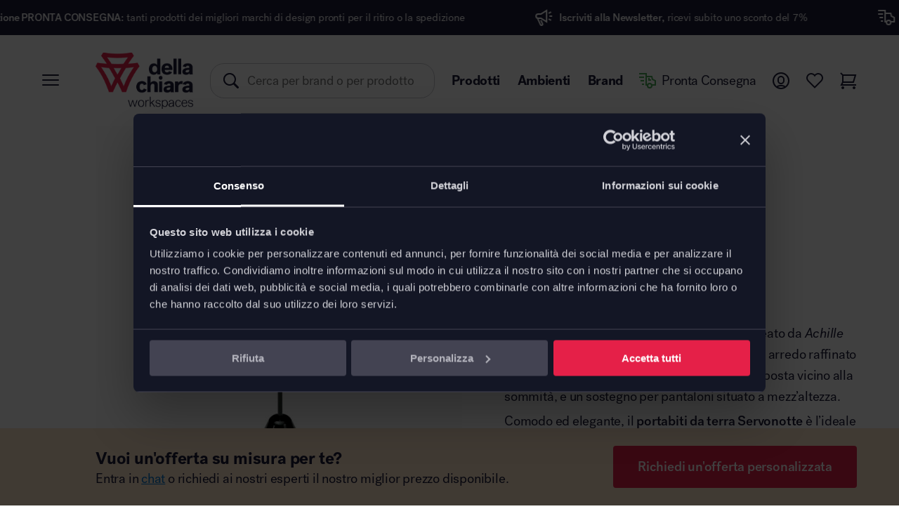

--- FILE ---
content_type: text/html; charset=UTF-8
request_url: https://www.dellachiara.it/shop/accessori/servonotte-portabiti/
body_size: 28505
content:
<!doctype html>
<html lang="it-IT">
<head>
<meta charset="UTF-8" />
<meta name="viewport" content="width=device-width, initial-scale=1" />
<script type="text/javascript">
window.dataLayer = window.dataLayer || [];
function gtag() {
dataLayer.push(arguments);
}
gtag("consent", "default", {
ad_personalization: "denied",
ad_storage: "denied",
ad_user_data: "denied",
analytics_storage: "denied",
functionality_storage: "denied",
personalization_storage: "denied",
security_storage: "granted",
wait_for_update: 500,
});
gtag("set", "ads_data_redaction", true);
</script>
<script type="text/javascript"
id="Cookiebot"
src="https://consent.cookiebot.com/uc.js"
data-implementation="wp"
data-cbid="b006f2e4-70e5-40ef-9f63-136517c98d98"
data-culture="IT"
async	></script>
<script>document.documentElement.className = document.documentElement.className + ' yes-js js_active js'</script>
<meta name='robots' content='index, follow, max-image-preview:large, max-snippet:-1, max-video-preview:-1' />
<!-- Google Tag Manager for WordPress by gtm4wp.com -->
<script data-cfasync="false" data-pagespeed-no-defer data-cookieconsent="ignore">
var gtm4wp_datalayer_name = "dataLayer";
var dataLayer = dataLayer || [];
const gtm4wp_use_sku_instead = 1;
const gtm4wp_currency = 'EUR';
const gtm4wp_product_per_impression = 10;
const gtm4wp_clear_ecommerce = false;
</script>
<!-- End Google Tag Manager for WordPress by gtm4wp.com -->
<!-- This site is optimized with the Yoast SEO Premium plugin v22.6 (Yoast SEO v22.7) - https://yoast.com/wordpress/plugins/seo/ -->
<title>Zanotta Servonotte portabiti | Della Chiara</title>
<meta name="description" content="Scopri Servonotte portabiti di Zanotta e il meglio del catalogo Accessori per l&#039;ufficio, Appendiabiti e portaombrelli, Flash Sales ufficio nello store di dellachiara.it. Fai il tuo acquisto online." />
<link rel="canonical" href="https://www.dellachiara.it/shop/accessori/servonotte-portabiti/" />
<meta property="og:locale" content="it_IT" />
<meta property="og:type" content="product" />
<meta property="og:title" content="Servonotte portabiti" />
<meta property="og:description" content="Scopri Servonotte portabiti di Zanotta e il meglio del catalogo Accessori per l&#039;ufficio, Appendiabiti e portaombrelli, Flash Sales ufficio nello store di dellachiara.it. Fai il tuo acquisto online." />
<meta property="og:url" content="https://www.dellachiara.it/shop/accessori/servonotte-portabiti/" />
<meta property="og:site_name" content="Della Chiara" />
<meta property="article:modified_time" content="2026-01-16T11:47:33+00:00" />
<meta property="og:image" content="https://www.dellachiara.it/wp-content/uploads/2024/01/Zanotta-Servonotte-portabito-Castiglioni-vendita-online.jpg" />
<meta property="og:image:width" content="1400" />
<meta property="og:image:height" content="1400" />
<meta property="og:image:type" content="image/jpeg" /><meta property="og:image" content="https://www.dellachiara.it/wp-content/uploads/2018/04/Zanotte-Servonotte-Tod-tavolino-gallery.jpg" />
<meta property="og:image:width" content="962" />
<meta property="og:image:height" content="800" />
<meta property="og:image:type" content="image/jpeg" /><meta property="og:image" content="https://www.dellachiara.it/wp-content/uploads/2018/04/ZAN_ServoGallery.jpg" />
<meta property="og:image:width" content="880" />
<meta property="og:image:height" content="880" />
<meta property="og:image:type" content="image/jpeg" />
<meta name="twitter:card" content="summary_large_image" />
<script type="application/ld+json" class="yoast-schema-graph">{"@context":"https://schema.org","@graph":[{"@type":["WebPage","ItemPage"],"@id":"https://www.dellachiara.it/shop/accessori/servonotte-portabiti/","url":"https://www.dellachiara.it/shop/accessori/servonotte-portabiti/","name":"Zanotta Servonotte portabiti | Della Chiara","isPartOf":{"@id":"https://www.dellachiara.it/#website"},"primaryImageOfPage":{"@id":"https://www.dellachiara.it/shop/accessori/servonotte-portabiti/#primaryimage"},"image":{"@id":"https://www.dellachiara.it/shop/accessori/servonotte-portabiti/#primaryimage"},"thumbnailUrl":"https://www.dellachiara.it/wp-content/uploads/2024/01/Zanotta-Servonotte-portabito-Castiglioni-vendita-online.jpg","description":"Scopri Servonotte portabiti di Zanotta e il meglio del catalogo Accessori per l'ufficio, Appendiabiti e portaombrelli, Flash Sales ufficio nello store di dellachiara.it. Fai il tuo acquisto online.","breadcrumb":{"@id":"https://www.dellachiara.it/shop/accessori/servonotte-portabiti/#breadcrumb"},"inLanguage":"it-IT","potentialAction":{"@type":"BuyAction","target":"https://www.dellachiara.it/shop/accessori/servonotte-portabiti/"}},{"@type":"ImageObject","inLanguage":"it-IT","@id":"https://www.dellachiara.it/shop/accessori/servonotte-portabiti/#primaryimage","url":"https://www.dellachiara.it/wp-content/uploads/2024/01/Zanotta-Servonotte-portabito-Castiglioni-vendita-online.jpg","contentUrl":"https://www.dellachiara.it/wp-content/uploads/2024/01/Zanotta-Servonotte-portabito-Castiglioni-vendita-online.jpg","width":1400,"height":1400,"caption":"Zanotta-Servonotte-portabito-Castiglioni-vendita-online"},{"@type":"BreadcrumbList","@id":"https://www.dellachiara.it/shop/accessori/servonotte-portabiti/#breadcrumb","itemListElement":[{"@type":"ListItem","position":1,"name":"Shop","item":"https://www.dellachiara.it/?page_id=5"},{"@type":"ListItem","position":2,"name":"Accessori per l'ufficio","item":"https://www.dellachiara.it/categoria/accessori/"},{"@type":"ListItem","position":3,"name":"Servonotte portabiti"}]},{"@type":"WebSite","@id":"https://www.dellachiara.it/#website","url":"https://www.dellachiara.it/","name":"Della Chiara","description":"vendita e progettazione arredo ufficio","potentialAction":[{"@type":"SearchAction","target":{"@type":"EntryPoint","urlTemplate":"https://www.dellachiara.it/?s={search_term_string}"},"query-input":"required name=search_term_string"}],"inLanguage":"it-IT"}]}</script>
<meta property="product:brand" content="Zanotta" />
<meta property="og:availability" content="backorder" />
<meta property="product:availability" content="available for order" />
<meta property="product:retailer_item_id" content="350" />
<meta property="product:condition" content="new" />
<!-- / Yoast SEO Premium plugin. -->
<link rel='dns-prefetch' href='//client.crisp.chat' />
<script>
window._wpemojiSettings = {"baseUrl":"https:\/\/s.w.org\/images\/core\/emoji\/15.0.3\/72x72\/","ext":".png","svgUrl":"https:\/\/s.w.org\/images\/core\/emoji\/15.0.3\/svg\/","svgExt":".svg","source":{"concatemoji":"https:\/\/www.dellachiara.it\/wp-includes\/js\/wp-emoji-release.min.js?ver=6.5.5"}};
/*! This file is auto-generated */
!function(i,n){var o,s,e;function c(e){try{var t={supportTests:e,timestamp:(new Date).valueOf()};sessionStorage.setItem(o,JSON.stringify(t))}catch(e){}}function p(e,t,n){e.clearRect(0,0,e.canvas.width,e.canvas.height),e.fillText(t,0,0);var t=new Uint32Array(e.getImageData(0,0,e.canvas.width,e.canvas.height).data),r=(e.clearRect(0,0,e.canvas.width,e.canvas.height),e.fillText(n,0,0),new Uint32Array(e.getImageData(0,0,e.canvas.width,e.canvas.height).data));return t.every(function(e,t){return e===r[t]})}function u(e,t,n){switch(t){case"flag":return n(e,"\ud83c\udff3\ufe0f\u200d\u26a7\ufe0f","\ud83c\udff3\ufe0f\u200b\u26a7\ufe0f")?!1:!n(e,"\ud83c\uddfa\ud83c\uddf3","\ud83c\uddfa\u200b\ud83c\uddf3")&&!n(e,"\ud83c\udff4\udb40\udc67\udb40\udc62\udb40\udc65\udb40\udc6e\udb40\udc67\udb40\udc7f","\ud83c\udff4\u200b\udb40\udc67\u200b\udb40\udc62\u200b\udb40\udc65\u200b\udb40\udc6e\u200b\udb40\udc67\u200b\udb40\udc7f");case"emoji":return!n(e,"\ud83d\udc26\u200d\u2b1b","\ud83d\udc26\u200b\u2b1b")}return!1}function f(e,t,n){var r="undefined"!=typeof WorkerGlobalScope&&self instanceof WorkerGlobalScope?new OffscreenCanvas(300,150):i.createElement("canvas"),a=r.getContext("2d",{willReadFrequently:!0}),o=(a.textBaseline="top",a.font="600 32px Arial",{});return e.forEach(function(e){o[e]=t(a,e,n)}),o}function t(e){var t=i.createElement("script");t.src=e,t.defer=!0,i.head.appendChild(t)}"undefined"!=typeof Promise&&(o="wpEmojiSettingsSupports",s=["flag","emoji"],n.supports={everything:!0,everythingExceptFlag:!0},e=new Promise(function(e){i.addEventListener("DOMContentLoaded",e,{once:!0})}),new Promise(function(t){var n=function(){try{var e=JSON.parse(sessionStorage.getItem(o));if("object"==typeof e&&"number"==typeof e.timestamp&&(new Date).valueOf()<e.timestamp+604800&&"object"==typeof e.supportTests)return e.supportTests}catch(e){}return null}();if(!n){if("undefined"!=typeof Worker&&"undefined"!=typeof OffscreenCanvas&&"undefined"!=typeof URL&&URL.createObjectURL&&"undefined"!=typeof Blob)try{var e="postMessage("+f.toString()+"("+[JSON.stringify(s),u.toString(),p.toString()].join(",")+"));",r=new Blob([e],{type:"text/javascript"}),a=new Worker(URL.createObjectURL(r),{name:"wpTestEmojiSupports"});return void(a.onmessage=function(e){c(n=e.data),a.terminate(),t(n)})}catch(e){}c(n=f(s,u,p))}t(n)}).then(function(e){for(var t in e)n.supports[t]=e[t],n.supports.everything=n.supports.everything&&n.supports[t],"flag"!==t&&(n.supports.everythingExceptFlag=n.supports.everythingExceptFlag&&n.supports[t]);n.supports.everythingExceptFlag=n.supports.everythingExceptFlag&&!n.supports.flag,n.DOMReady=!1,n.readyCallback=function(){n.DOMReady=!0}}).then(function(){return e}).then(function(){var e;n.supports.everything||(n.readyCallback(),(e=n.source||{}).concatemoji?t(e.concatemoji):e.wpemoji&&e.twemoji&&(t(e.twemoji),t(e.wpemoji)))}))}((window,document),window._wpemojiSettings);
</script>
<!-- <link rel='stylesheet' id='wc-gateway-xpay-blocks-integration-style-css' href='https://www.dellachiara.it/wp-content/plugins/cartasi-x-pay/build/index_xpay.css?ver=2e420c903b3fe61fe21d' media='all' /> -->
<link rel="stylesheet" type="text/css" href="//www.dellachiara.it/wp-content/cache/wpfc-minified/m93eh9p3/6hxmg.css" media="all"/>
<style id='wp-emoji-styles-inline-css'>
img.wp-smiley, img.emoji {
display: inline !important;
border: none !important;
box-shadow: none !important;
height: 1em !important;
width: 1em !important;
margin: 0 0.07em !important;
vertical-align: -0.1em !important;
background: none !important;
padding: 0 !important;
}
</style>
<!-- <link rel='stylesheet' id='wp-block-library-css' href='https://www.dellachiara.it/wp-includes/css/dist/block-library/style.min.css?ver=6.5.5' media='all' /> -->
<!-- <link rel='stylesheet' id='activecampaign-form-block-css' href='https://www.dellachiara.it/wp-content/plugins/activecampaign-subscription-forms/activecampaign-form-block/build/style-index.css?ver=1751981746' media='all' /> -->
<!-- <link rel='stylesheet' id='jquery-selectBox-css' href='https://www.dellachiara.it/wp-content/plugins/yith-woocommerce-wishlist/assets/css/jquery.selectBox.css?ver=1.2.0' media='all' /> -->
<!-- <link rel='stylesheet' id='yith-wcwl-font-awesome-css' href='https://www.dellachiara.it/wp-content/plugins/yith-woocommerce-wishlist/assets/css/font-awesome.css?ver=4.7.0' media='all' /> -->
<!-- <link rel='stylesheet' id='woocommerce_prettyPhoto_css-css' href='//www.dellachiara.it/wp-content/plugins/woocommerce/assets/css/prettyPhoto.css?ver=3.1.6' media='all' /> -->
<!-- <link rel='stylesheet' id='yith-wcwl-main-css' href='https://www.dellachiara.it/wp-content/plugins/yith-woocommerce-wishlist/assets/css/style.css?ver=3.34.0' media='all' /> -->
<link rel="stylesheet" type="text/css" href="//www.dellachiara.it/wp-content/cache/wpfc-minified/972ehbma/6hxmg.css" media="all"/>
<style id='yith-wcwl-main-inline-css'>
.yith-wcwl-share li a{color: #FFFFFF;}.yith-wcwl-share li a:hover{color: #FFFFFF;}.yith-wcwl-share a.facebook{background: #39599E; background-color: #39599E;}.yith-wcwl-share a.facebook:hover{background: #39599E; background-color: #39599E;}.yith-wcwl-share a.twitter{background: #45AFE2; background-color: #45AFE2;}.yith-wcwl-share a.twitter:hover{background: #39599E; background-color: #39599E;}.yith-wcwl-share a.pinterest{background: #AB2E31; background-color: #AB2E31;}.yith-wcwl-share a.pinterest:hover{background: #39599E; background-color: #39599E;}.yith-wcwl-share a.email{background: #FBB102; background-color: #FBB102;}.yith-wcwl-share a.email:hover{background: #39599E; background-color: #39599E;}.yith-wcwl-share a.whatsapp{background: #00A901; background-color: #00A901;}.yith-wcwl-share a.whatsapp:hover{background: #39599E; background-color: #39599E;}
</style>
<style id='classic-theme-styles-inline-css'>
/*! This file is auto-generated */
.wp-block-button__link{color:#fff;background-color:#32373c;border-radius:9999px;box-shadow:none;text-decoration:none;padding:calc(.667em + 2px) calc(1.333em + 2px);font-size:1.125em}.wp-block-file__button{background:#32373c;color:#fff;text-decoration:none}
</style>
<style id='global-styles-inline-css'>
body{--wp--preset--color--black: #000000;--wp--preset--color--cyan-bluish-gray: #abb8c3;--wp--preset--color--white: #ffffff;--wp--preset--color--pale-pink: #f78da7;--wp--preset--color--vivid-red: #cf2e2e;--wp--preset--color--luminous-vivid-orange: #ff6900;--wp--preset--color--luminous-vivid-amber: #fcb900;--wp--preset--color--light-green-cyan: #7bdcb5;--wp--preset--color--vivid-green-cyan: #00d084;--wp--preset--color--pale-cyan-blue: #8ed1fc;--wp--preset--color--vivid-cyan-blue: #0693e3;--wp--preset--color--vivid-purple: #9b51e0;--wp--preset--gradient--vivid-cyan-blue-to-vivid-purple: linear-gradient(135deg,rgba(6,147,227,1) 0%,rgb(155,81,224) 100%);--wp--preset--gradient--light-green-cyan-to-vivid-green-cyan: linear-gradient(135deg,rgb(122,220,180) 0%,rgb(0,208,130) 100%);--wp--preset--gradient--luminous-vivid-amber-to-luminous-vivid-orange: linear-gradient(135deg,rgba(252,185,0,1) 0%,rgba(255,105,0,1) 100%);--wp--preset--gradient--luminous-vivid-orange-to-vivid-red: linear-gradient(135deg,rgba(255,105,0,1) 0%,rgb(207,46,46) 100%);--wp--preset--gradient--very-light-gray-to-cyan-bluish-gray: linear-gradient(135deg,rgb(238,238,238) 0%,rgb(169,184,195) 100%);--wp--preset--gradient--cool-to-warm-spectrum: linear-gradient(135deg,rgb(74,234,220) 0%,rgb(151,120,209) 20%,rgb(207,42,186) 40%,rgb(238,44,130) 60%,rgb(251,105,98) 80%,rgb(254,248,76) 100%);--wp--preset--gradient--blush-light-purple: linear-gradient(135deg,rgb(255,206,236) 0%,rgb(152,150,240) 100%);--wp--preset--gradient--blush-bordeaux: linear-gradient(135deg,rgb(254,205,165) 0%,rgb(254,45,45) 50%,rgb(107,0,62) 100%);--wp--preset--gradient--luminous-dusk: linear-gradient(135deg,rgb(255,203,112) 0%,rgb(199,81,192) 50%,rgb(65,88,208) 100%);--wp--preset--gradient--pale-ocean: linear-gradient(135deg,rgb(255,245,203) 0%,rgb(182,227,212) 50%,rgb(51,167,181) 100%);--wp--preset--gradient--electric-grass: linear-gradient(135deg,rgb(202,248,128) 0%,rgb(113,206,126) 100%);--wp--preset--gradient--midnight: linear-gradient(135deg,rgb(2,3,129) 0%,rgb(40,116,252) 100%);--wp--preset--font-size--small: 13px;--wp--preset--font-size--medium: 20px;--wp--preset--font-size--large: 36px;--wp--preset--font-size--x-large: 42px;--wp--preset--spacing--20: 0.44rem;--wp--preset--spacing--30: 0.67rem;--wp--preset--spacing--40: 1rem;--wp--preset--spacing--50: 1.5rem;--wp--preset--spacing--60: 2.25rem;--wp--preset--spacing--70: 3.38rem;--wp--preset--spacing--80: 5.06rem;--wp--preset--shadow--natural: 6px 6px 9px rgba(0, 0, 0, 0.2);--wp--preset--shadow--deep: 12px 12px 50px rgba(0, 0, 0, 0.4);--wp--preset--shadow--sharp: 6px 6px 0px rgba(0, 0, 0, 0.2);--wp--preset--shadow--outlined: 6px 6px 0px -3px rgba(255, 255, 255, 1), 6px 6px rgba(0, 0, 0, 1);--wp--preset--shadow--crisp: 6px 6px 0px rgba(0, 0, 0, 1);}:where(.is-layout-flex){gap: 0.5em;}:where(.is-layout-grid){gap: 0.5em;}body .is-layout-flex{display: flex;}body .is-layout-flex{flex-wrap: wrap;align-items: center;}body .is-layout-flex > *{margin: 0;}body .is-layout-grid{display: grid;}body .is-layout-grid > *{margin: 0;}:where(.wp-block-columns.is-layout-flex){gap: 2em;}:where(.wp-block-columns.is-layout-grid){gap: 2em;}:where(.wp-block-post-template.is-layout-flex){gap: 1.25em;}:where(.wp-block-post-template.is-layout-grid){gap: 1.25em;}.has-black-color{color: var(--wp--preset--color--black) !important;}.has-cyan-bluish-gray-color{color: var(--wp--preset--color--cyan-bluish-gray) !important;}.has-white-color{color: var(--wp--preset--color--white) !important;}.has-pale-pink-color{color: var(--wp--preset--color--pale-pink) !important;}.has-vivid-red-color{color: var(--wp--preset--color--vivid-red) !important;}.has-luminous-vivid-orange-color{color: var(--wp--preset--color--luminous-vivid-orange) !important;}.has-luminous-vivid-amber-color{color: var(--wp--preset--color--luminous-vivid-amber) !important;}.has-light-green-cyan-color{color: var(--wp--preset--color--light-green-cyan) !important;}.has-vivid-green-cyan-color{color: var(--wp--preset--color--vivid-green-cyan) !important;}.has-pale-cyan-blue-color{color: var(--wp--preset--color--pale-cyan-blue) !important;}.has-vivid-cyan-blue-color{color: var(--wp--preset--color--vivid-cyan-blue) !important;}.has-vivid-purple-color{color: var(--wp--preset--color--vivid-purple) !important;}.has-black-background-color{background-color: var(--wp--preset--color--black) !important;}.has-cyan-bluish-gray-background-color{background-color: var(--wp--preset--color--cyan-bluish-gray) !important;}.has-white-background-color{background-color: var(--wp--preset--color--white) !important;}.has-pale-pink-background-color{background-color: var(--wp--preset--color--pale-pink) !important;}.has-vivid-red-background-color{background-color: var(--wp--preset--color--vivid-red) !important;}.has-luminous-vivid-orange-background-color{background-color: var(--wp--preset--color--luminous-vivid-orange) !important;}.has-luminous-vivid-amber-background-color{background-color: var(--wp--preset--color--luminous-vivid-amber) !important;}.has-light-green-cyan-background-color{background-color: var(--wp--preset--color--light-green-cyan) !important;}.has-vivid-green-cyan-background-color{background-color: var(--wp--preset--color--vivid-green-cyan) !important;}.has-pale-cyan-blue-background-color{background-color: var(--wp--preset--color--pale-cyan-blue) !important;}.has-vivid-cyan-blue-background-color{background-color: var(--wp--preset--color--vivid-cyan-blue) !important;}.has-vivid-purple-background-color{background-color: var(--wp--preset--color--vivid-purple) !important;}.has-black-border-color{border-color: var(--wp--preset--color--black) !important;}.has-cyan-bluish-gray-border-color{border-color: var(--wp--preset--color--cyan-bluish-gray) !important;}.has-white-border-color{border-color: var(--wp--preset--color--white) !important;}.has-pale-pink-border-color{border-color: var(--wp--preset--color--pale-pink) !important;}.has-vivid-red-border-color{border-color: var(--wp--preset--color--vivid-red) !important;}.has-luminous-vivid-orange-border-color{border-color: var(--wp--preset--color--luminous-vivid-orange) !important;}.has-luminous-vivid-amber-border-color{border-color: var(--wp--preset--color--luminous-vivid-amber) !important;}.has-light-green-cyan-border-color{border-color: var(--wp--preset--color--light-green-cyan) !important;}.has-vivid-green-cyan-border-color{border-color: var(--wp--preset--color--vivid-green-cyan) !important;}.has-pale-cyan-blue-border-color{border-color: var(--wp--preset--color--pale-cyan-blue) !important;}.has-vivid-cyan-blue-border-color{border-color: var(--wp--preset--color--vivid-cyan-blue) !important;}.has-vivid-purple-border-color{border-color: var(--wp--preset--color--vivid-purple) !important;}.has-vivid-cyan-blue-to-vivid-purple-gradient-background{background: var(--wp--preset--gradient--vivid-cyan-blue-to-vivid-purple) !important;}.has-light-green-cyan-to-vivid-green-cyan-gradient-background{background: var(--wp--preset--gradient--light-green-cyan-to-vivid-green-cyan) !important;}.has-luminous-vivid-amber-to-luminous-vivid-orange-gradient-background{background: var(--wp--preset--gradient--luminous-vivid-amber-to-luminous-vivid-orange) !important;}.has-luminous-vivid-orange-to-vivid-red-gradient-background{background: var(--wp--preset--gradient--luminous-vivid-orange-to-vivid-red) !important;}.has-very-light-gray-to-cyan-bluish-gray-gradient-background{background: var(--wp--preset--gradient--very-light-gray-to-cyan-bluish-gray) !important;}.has-cool-to-warm-spectrum-gradient-background{background: var(--wp--preset--gradient--cool-to-warm-spectrum) !important;}.has-blush-light-purple-gradient-background{background: var(--wp--preset--gradient--blush-light-purple) !important;}.has-blush-bordeaux-gradient-background{background: var(--wp--preset--gradient--blush-bordeaux) !important;}.has-luminous-dusk-gradient-background{background: var(--wp--preset--gradient--luminous-dusk) !important;}.has-pale-ocean-gradient-background{background: var(--wp--preset--gradient--pale-ocean) !important;}.has-electric-grass-gradient-background{background: var(--wp--preset--gradient--electric-grass) !important;}.has-midnight-gradient-background{background: var(--wp--preset--gradient--midnight) !important;}.has-small-font-size{font-size: var(--wp--preset--font-size--small) !important;}.has-medium-font-size{font-size: var(--wp--preset--font-size--medium) !important;}.has-large-font-size{font-size: var(--wp--preset--font-size--large) !important;}.has-x-large-font-size{font-size: var(--wp--preset--font-size--x-large) !important;}
.wp-block-navigation a:where(:not(.wp-element-button)){color: inherit;}
:where(.wp-block-post-template.is-layout-flex){gap: 1.25em;}:where(.wp-block-post-template.is-layout-grid){gap: 1.25em;}
:where(.wp-block-columns.is-layout-flex){gap: 2em;}:where(.wp-block-columns.is-layout-grid){gap: 2em;}
.wp-block-pullquote{font-size: 1.5em;line-height: 1.6;}
</style>
<!-- <link rel='stylesheet' id='toc-screen-css' href='https://www.dellachiara.it/wp-content/plugins/table-of-contents-plus/screen.min.css?ver=2411.1' media='all' /> -->
<link rel="stylesheet" type="text/css" href="//www.dellachiara.it/wp-content/cache/wpfc-minified/1niaf3wt/6hxmg.css" media="all"/>
<style id='toc-screen-inline-css'>
div#toc_container ul li {font-size: 100%;}
</style>
<link rel='stylesheet' id='wagl-css' href='https://www.dellachiara.it/wp-content/plugins/woocommerce-attributes-guide/public/css/wag-public.css?ver=1.0.0' media='all' />
<style id='woocommerce-inline-inline-css'>
.woocommerce form .form-row .required { visibility: visible; }
</style>
<!-- <link rel='stylesheet' id='xpay-checkout-css' href='https://www.dellachiara.it/wp-content/plugins/cartasi-x-pay/assets/css/xpay.css?ver=7.6.1' media='all' /> -->
<!-- <link rel='stylesheet' id='dellachiara-style-css' href='https://www.dellachiara.it/wp-content/themes/dellachiara-new/assets/css/style.css?ver=6.5.5' media='all' /> -->
<!-- <link rel='stylesheet' id='searchwp-live-search-css' href='https://www.dellachiara.it/wp-content/plugins/searchwp-live-ajax-search/assets/styles/style.min.css?ver=1.8.6' media='all' /> -->
<link rel="stylesheet" type="text/css" href="//www.dellachiara.it/wp-content/cache/wpfc-minified/fhhergep/6hxmg.css" media="all"/>
<style id='searchwp-live-search-inline-css'>
.searchwp-live-search-result .searchwp-live-search-result--title a {
font-size: 16px;
}
.searchwp-live-search-result .searchwp-live-search-result--price {
font-size: 14px;
}
.searchwp-live-search-result .searchwp-live-search-result--add-to-cart .button {
font-size: 14px;
}
</style>
<!-- <link rel='stylesheet' id='searchwp-forms-css' href='https://www.dellachiara.it/wp-content/plugins/searchwp/assets/css/frontend/search-forms.min.css?ver=4.5.1' media='all' /> -->
<!-- <link rel='stylesheet' id='cf7cf-style-css' href='https://www.dellachiara.it/wp-content/plugins/cf7-conditional-fields/style.css?ver=2.5.14' media='all' /> -->
<link rel="stylesheet" type="text/css" href="//www.dellachiara.it/wp-content/cache/wpfc-minified/8hs0zvif/6hxmg.css" media="all"/>
<script src='//www.dellachiara.it/wp-content/cache/wpfc-minified/6yqoo9fw/6hxni.js' type="text/javascript"></script>
<!-- <script src="https://www.dellachiara.it/wp-includes/js/jquery/jquery.min.js?ver=3.7.1" id="jquery-core-js"></script> -->
<!-- <script src="https://www.dellachiara.it/wp-includes/js/jquery/jquery-migrate.min.js?ver=3.4.1" id="jquery-migrate-js"></script> -->
<script id="gtag-item-js-extra">
var item = {"id":"68888","name":"Servonotte portabiti","item_category":"Accessori per l'ufficio","item_category2":"Appendiabiti e portaombrelli","item_category3":"Flash Sales","item_category4":"","item_category5":"","item_brand":"Zanotta","value":"","price":"","discount":"76.67"};
</script>
<script src='//www.dellachiara.it/wp-content/cache/wpfc-minified/88hg0w09/6hxni.js' type="text/javascript"></script>
<!-- <script src="https://www.dellachiara.it/wp-content/plugins/dellachiara-gtag/assets/js/item.js?ver=1" id="gtag-item-js"></script> -->
<script id="dellachiara-attributes-js-extra">
var woocommerce_product_options = {"ajaxurl":"https:\/\/www.dellachiara.it\/wp-admin\/admin-ajax.php","post_id":"68888","option_spedizione_gratuita":""};
var attr_cond_array = null;
var product_info = {"regular_price":"451","sale_price":"374.33","discount":"0.83"};
</script>
<script src='//www.dellachiara.it/wp-content/cache/wpfc-minified/e4buzdjd/6hxni.js' type="text/javascript"></script>
<!-- <script src="https://www.dellachiara.it/wp-content/plugins/w42-dellachiara-addons/includes/../public/js/mwdac-public.js?ver=1.0" id="dellachiara-attributes-js"></script> -->
<!-- <script src="https://www.dellachiara.it/wp-content/plugins/woocommerce-attributes-guide/public/js/wag-public.js?ver=1.0.0" id="wagl-js"></script> -->
<!-- <script src="https://www.dellachiara.it/wp-content/plugins/woocommerce/assets/js/jquery-blockui/jquery.blockUI.min.js?ver=2.7.0-wc.8.8.3" id="jquery-blockui-js" defer data-wp-strategy="defer"></script> -->
<script id="wc-add-to-cart-js-extra">
var wc_add_to_cart_params = {"ajax_url":"\/wp-admin\/admin-ajax.php","wc_ajax_url":"\/?wc-ajax=%%endpoint%%","i18n_view_cart":"Visualizza carrello","cart_url":"https:\/\/www.dellachiara.it\/cart\/","is_cart":"","cart_redirect_after_add":"no"};
</script>
<script src='//www.dellachiara.it/wp-content/cache/wpfc-minified/efgp27od/6hxni.js' type="text/javascript"></script>
<!-- <script src="https://www.dellachiara.it/wp-content/plugins/woocommerce/assets/js/frontend/add-to-cart.min.js?ver=8.8.3" id="wc-add-to-cart-js" defer data-wp-strategy="defer"></script> -->
<script id="wc-single-product-js-extra">
var wc_single_product_params = {"i18n_required_rating_text":"Seleziona una valutazione","review_rating_required":"yes","flexslider":{"rtl":false,"animation":"slide","smoothHeight":true,"directionNav":false,"controlNav":"thumbnails","slideshow":false,"animationSpeed":500,"animationLoop":false,"allowOneSlide":false},"zoom_enabled":"","zoom_options":[],"photoswipe_enabled":"","photoswipe_options":{"shareEl":false,"closeOnScroll":false,"history":false,"hideAnimationDuration":0,"showAnimationDuration":0},"flexslider_enabled":""};
</script>
<script src='//www.dellachiara.it/wp-content/cache/wpfc-minified/g5qmnh9j/6hxni.js' type="text/javascript"></script>
<!-- <script src="https://www.dellachiara.it/wp-content/plugins/woocommerce/assets/js/frontend/single-product.min.js?ver=8.8.3" id="wc-single-product-js" defer data-wp-strategy="defer"></script> -->
<!-- <script src="https://www.dellachiara.it/wp-content/plugins/woocommerce/assets/js/js-cookie/js.cookie.min.js?ver=2.1.4-wc.8.8.3" id="js-cookie-js" defer data-wp-strategy="defer"></script> -->
<script id="woocommerce-js-extra">
var woocommerce_params = {"ajax_url":"\/wp-admin\/admin-ajax.php","wc_ajax_url":"\/?wc-ajax=%%endpoint%%"};
</script>
<script src='//www.dellachiara.it/wp-content/cache/wpfc-minified/f10ohha5/6hxmg.js' type="text/javascript"></script>
<!-- <script src="https://www.dellachiara.it/wp-content/plugins/woocommerce/assets/js/frontend/woocommerce.min.js?ver=8.8.3" id="woocommerce-js" defer data-wp-strategy="defer"></script> -->
<!-- <script src="https://www.dellachiara.it/wp-content/plugins/cartasi-x-pay/assets/js/xpay.js?ver=7.6.1" id="xpay-checkout-js"></script> -->
<!-- <script src="https://www.dellachiara.it/wp-content/themes/dellachiara-new/assets/js/jquery-3.2.1.min.js?ver=6.5.5" id="jquery-3.2.1-js"></script> -->
<!-- <script src="https://www.dellachiara.it/wp-content/themes/dellachiara-new/assets/js/modernizr.js?ver=6.5.5" id="modernizr-js"></script> -->
<!-- <script src="https://www.dellachiara.it/wp-content/themes/dellachiara-new/assets/js/swiper.jquery.min.js?ver=6.5.5" id="swiper-js"></script> -->
<!-- <script src="https://www.dellachiara.it/wp-content/themes/dellachiara-new/assets/js/jquery-ui.min.js?ver=6.5.5" id="ui-js"></script> -->
<!-- <script src="https://www.dellachiara.it/wp-content/themes/dellachiara-new/assets/js/jquery.modal.min.js?ver=6.5.5" id="modal-js"></script> -->
<!-- <script src="https://www.dellachiara.it/wp-content/themes/dellachiara-new/assets/js/jquery.hc-sticky.js?ver=6.5.5" id="sticky-js"></script> -->
<!-- <script src="https://www.dellachiara.it/wp-content/themes/dellachiara-new/assets/js/jquery.waypoints.min.js?ver=6.5.5" id="waypoints-js"></script> -->
<!-- <script src="https://www.dellachiara.it/wp-content/themes/dellachiara-new/assets/js/jquery.fancybox.min-new.js?ver=6.5.5" id="fancybox-js"></script> -->
<!-- <script src="https://www.dellachiara.it/wp-content/themes/dellachiara-new/assets/js/masonry.pkgd.min.js?ver=6.5.5" id="masonrymag-js"></script> -->
<!-- <script src="https://www.dellachiara.it/wp-content/themes/dellachiara-new/assets/js/jquery.validate.min.js?ver=6.5.5" id="validate-js"></script> -->
<!-- <script src="https://www.dellachiara.it/wp-content/themes/dellachiara-new/assets/js/jquery.marquee.min.js?ver=6.5.5" id="marquee-js"></script> -->
<!-- <script src="https://www.dellachiara.it/wp-content/themes/dellachiara-new/assets/js/lottie.min.js?ver=6.5.5" id="lottie-js"></script> -->
<!-- <script src="https://www.dellachiara.it/wp-content/themes/dellachiara-new/assets/js/jquery.dm-uploader.min.js?ver=6.5.5" id="dm-uploader-js"></script> -->
<!-- <script src="https://www.dellachiara.it/wp-content/themes/dellachiara-new/assets/js/app.js?ver=6.5.5" id="app-js"></script> -->
<!-- <script src="https://www.dellachiara.it/wp-content/themes/dellachiara-new/assets/js/cookie.js?ver=6.5.5" id="jscookie-js"></script> -->
<!-- <script src="https://www.dellachiara.it/wp-content/plugins/pixelyoursite-super-pack/dist/scripts/public.js?ver=6.0.2" id="pys_sp_public_js-js"></script> -->
<link rel="https://api.w.org/" href="https://www.dellachiara.it/wp-json/" /><link rel="alternate" type="application/json" href="https://www.dellachiara.it/wp-json/wp/v2/product/68888" /><link rel="EditURI" type="application/rsd+xml" title="RSD" href="https://www.dellachiara.it/xmlrpc.php?rsd" />
<meta name="generator" content="WordPress 6.5.5" />
<meta name="generator" content="WooCommerce 8.8.3" />
<link rel='shortlink' href='https://www.dellachiara.it/?p=68888' />
<link rel="alternate" type="application/json+oembed" href="https://www.dellachiara.it/wp-json/oembed/1.0/embed?url=https%3A%2F%2Fwww.dellachiara.it%2Fshop%2Faccessori%2Fservonotte-portabiti%2F" />
<link rel="alternate" type="text/xml+oembed" href="https://www.dellachiara.it/wp-json/oembed/1.0/embed?url=https%3A%2F%2Fwww.dellachiara.it%2Fshop%2Faccessori%2Fservonotte-portabiti%2F&#038;format=xml" />
<meta name="generator" content="Redux 4.5.7" /><!-- <script src="https://www.dellachiara.it/wp-content/plugins/cartasi-x-pay/assets/js/pagodil-sticker.min.js?v=7.6.1"></script> --><style>.pagodil-sticker-container { display: inline-block; margin-bottom: 60px; } </style>
<!-- Google Tag Manager for WordPress by gtm4wp.com -->
<!-- GTM Container placement set to automatic -->
<script data-cfasync="false" data-pagespeed-no-defer type="text/javascript" data-cookieconsent="ignore">
var dataLayer_content = {"pageTitle":"Zanotta Servonotte portabiti | Della Chiara","pagePostType":"product","pagePostType2":"single-product","pagePostAuthorID":2,"pagePostAuthor":"dario","pagePostDate":"Aprile 3, 2018","pagePostDateYear":2018,"pagePostDateMonth":4,"pagePostDateDay":3,"pagePostDateDayName":"martedì","pagePostDateHour":10,"pagePostDateMinute":26,"pagePostDateIso":"2018-04-03T10:26:25+00:00","pagePostDateUnix":1522751185,"postCountOnPage":1,"postCountTotal":1,"postID":68888,"customerTotalOrders":0,"customerTotalOrderValue":0,"customerFirstName":"","customerLastName":"","customerBillingFirstName":"","customerBillingLastName":"","customerBillingCompany":"","customerBillingAddress1":"","customerBillingAddress2":"","customerBillingCity":"","customerBillingState":"","customerBillingPostcode":"","customerBillingCountry":"","customerBillingEmail":"","customerBillingEmailHash":"","customerBillingPhone":"","customerShippingFirstName":"","customerShippingLastName":"","customerShippingCompany":"","customerShippingAddress1":"","customerShippingAddress2":"","customerShippingCity":"","customerShippingState":"","customerShippingPostcode":"","customerShippingCountry":"","cartContent":{"totals":{"applied_coupons":[],"discount_total":0,"subtotal":0,"total":0},"items":[]},"productRatingCounts":[],"productAverageRating":0,"productReviewCount":0,"productType":"variable","productIsVariable":1};
dataLayer.push( dataLayer_content );
</script>
<script data-cookieconsent="ignore">
if (typeof gtag == "undefined") {
function gtag(){dataLayer.push(arguments);}
}
gtag("consent", "default", {
"analytics_storage": "denied",
"ad_storage": "denied",
"ad_user_data": "denied",
"ad_personalization": "denied",
"functionality_storage": "denied",
"security_storage": "denied",
"personalization_storage": "denied",
});
</script>
<script data-cfasync="false" data-cookieconsent="ignore">
(function(w,d,s,l,i){w[l]=w[l]||[];w[l].push({'gtm.start':
new Date().getTime(),event:'gtm.js'});var f=d.getElementsByTagName(s)[0],
j=d.createElement(s),dl=l!='dataLayer'?'&l='+l:'';j.async=true;j.src=
'//www.googletagmanager.com/gtm.js?id='+i+dl;f.parentNode.insertBefore(j,f);
})(window,document,'script','dataLayer','GTM-NVHCX728');
</script>
<!-- End Google Tag Manager for WordPress by gtm4wp.com -->	<noscript><style>.woocommerce-product-gallery{ opacity: 1 !important; }</style></noscript>
<link rel="icon" href="https://www.dellachiara.it/favicon-80x80.png" sizes="32x32" />
<link rel="icon" href="https://www.dellachiara.it/favicon.png" sizes="192x192" />
<link rel="apple-touch-icon-precomposed" href="https://www.dellachiara.it/favicon-180x180.png" />
<meta name="msapplication-TileImage" content="https://www.dellachiara.it/favicon.png" />
<script>
var $ = jQuery.noConflict();
</script>
</head>
<body class="product-template-default single single-product postid-68888 wp-embed-responsive theme-dellachiara-new woocommerce woocommerce-page woocommerce-no-js">
<!-- GTM Container placement set to automatic -->
<!-- Google Tag Manager (noscript) -->
<noscript><iframe src="https://www.googletagmanager.com/ns.html?id=GTM-NVHCX728" height="0" width="0" style="display:none;visibility:hidden" aria-hidden="true"></iframe></noscript>
<!-- End Google Tag Manager (noscript) --><div id="body">
<div id="top-bar"><ul id="dc-banners"><li><a title="Arredi dei migliori marchi di design" href="https://www.dellachiara.it/pronta-consegna/?category=0&br=&orderby=popularity"><svg width="24" height="24" viewBox="0 0 24 24" fill="none" xmlns="http://www.w3.org/2000/svg">
<path d="M6 12H3" stroke="white" stroke-width="2" stroke-miterlimit="10" stroke-linecap="square"/>
<path d="M6 17H5" stroke="white" stroke-width="2" stroke-miterlimit="10" stroke-linecap="square"/>
<path d="M17.829 18H23V12L19 10L18 6H10V18H12.171" stroke="white" stroke-width="2" stroke-miterlimit="10"/>
<path d="M1 7H6" stroke="white" stroke-width="2" stroke-miterlimit="10" stroke-linecap="square"/>          <path d="M1 2H10V6" stroke="white" stroke-width="2" stroke-miterlimit="10" stroke-linecap="square"/>
<path d="M15 22C16.6569 22 18 20.6569 18 19C18 17.3431 16.6569 16 15 16C13.3431 16 12 17.3431 12 19C12 20.6569 13.3431 22 15 22Z" stroke="white" stroke-width="2" stroke-miterlimit="10" stroke-linecap="square"/>
</svg><span class="text"><strong>Scopri la nostra sezione PRONTA CONSEGNA:</strong>tanti prodotti dei migliori marchi di design pronti per il ritiro o la spedizione</span></a></li><li><a title="Iscriviti alla nostra newsletter" href="https://www.dellachiara.it/#newsletter"><svg width="24" height="24" viewBox="0 0 24 24" fill="none" xmlns="http://www.w3.org/2000/svg">
<path d="M7.9692 15.906L10.1882 20.778C10.5502 21.589 10.1862 22.539 9.3752 22.901C8.5642 23.263 7.6142 22.899 7.2522 22.088L3.0752 12.851" stroke="white" stroke-width="2" stroke-miterlimit="10"/>
<path d="M16 18L8 13H4C2.343 13 1 11.657 1 10C1 8.343 2.343 7 4 7H8L16 2V18Z" stroke="white" stroke-width="2" stroke-miterlimit="10" stroke-linecap="square"/>
<path d="M21 10H23" stroke="white" stroke-width="2" stroke-miterlimit="10" stroke-linecap="square"/>
<path d="M19.7939 5.5L21.5259 4.5" stroke="white" stroke-width="2" stroke-miterlimit="10" stroke-linecap="square"/>
<path d="M19.7939 14.5L21.5259 15.5" stroke="white" stroke-width="2" stroke-miterlimit="10" stroke-linecap="square"/>
</svg><span class="text"><strong>Iscriviti alla Newsletter,</strong>ricevi subito uno sconto del 7%</span></a></li><li><a title="" href="#"><svg width="24" height="24" viewBox="0 0 24 24" fill="none" xmlns="http://www.w3.org/2000/svg">
<path d="M6 12H3" stroke="white" stroke-width="2" stroke-miterlimit="10" stroke-linecap="square"/>
<path d="M6 17H5" stroke="white" stroke-width="2" stroke-miterlimit="10" stroke-linecap="square"/>
<path d="M17.829 18H23V12L19 10L18 6H10V18H12.171" stroke="white" stroke-width="2" stroke-miterlimit="10"/>
<path d="M1 7H6" stroke="white" stroke-width="2" stroke-miterlimit="10" stroke-linecap="square"/>          <path d="M1 2H10V6" stroke="white" stroke-width="2" stroke-miterlimit="10" stroke-linecap="square"/>
<path d="M15 22C16.6569 22 18 20.6569 18 19C18 17.3431 16.6569 16 15 16C13.3431 16 12 17.3431 12 19C12 20.6569 13.3431 22 15 22Z" stroke="white" stroke-width="2" stroke-miterlimit="10" stroke-linecap="square"/>
</svg><span class="text"><strong>SPEDIZIONI ESTERE</strong>Hai bisogno di una consegna all'estero? Richiedici un preventivo.</span></a></li></ul></div>	<div id="page">
<header id="header">
<div class="container">
<div class="wrap">
<span class="menu-handle-wrap">
<span class="menu-handle"><span></span></span>
</span>
<div class="logo"><a href="https://www.dellachiara.it/" title="Arredo ufficio online e progettazione ambienti di lavoro - Della Chiara">Della Chiara</a></div>
<form method="get" class="search" action="https://www.dellachiara.it/" >
<svg viewBox="0 0 24 24" xmlns="http://www.w3.org/2000/svg">
<path d="M22.5613 20.439L17.3283 15.206C18.6409 13.3613 19.2124 11.0907 18.9296 8.84438C18.6468 6.59807 17.5304 4.54 15.8015 3.07816C14.0727 1.61632 11.8577 0.857418 9.59558 0.951902C7.33351 1.04639 5.18951 1.98735 3.58858 3.58828C1.98766 5.1892 1.04669 7.3332 0.952207 9.59528C0.857723 11.8574 1.61662 14.0724 3.07846 15.8012C4.54031 17.5301 6.59837 18.6465 8.84469 18.9293C11.091 19.2121 13.3616 18.6406 15.2063 17.328L20.4393 22.561C20.7207 22.8424 21.1024 23.0005 21.5003 23.0005C21.8983 23.0005 22.2799 22.8424 22.5613 22.561C22.8427 22.2796 23.0008 21.898 23.0008 21.5C23.0008 21.1021 22.8427 20.7204 22.5613 20.439ZM3.00031 10C3.00031 8.61554 3.41086 7.26216 4.18003 6.11102C4.9492 4.95987 6.04245 4.06267 7.32153 3.53285C8.60061 3.00304 10.0081 2.86442 11.3659 3.13451C12.7238 3.40461 13.9711 4.07129 14.9501 5.05026C15.929 6.02923 16.5957 7.27651 16.8658 8.63438C17.1359 9.99224 16.9973 11.3997 16.4675 12.6788C15.9377 13.9579 15.0405 15.0511 13.8893 15.8203C12.7382 16.5895 11.3848 17 10.0003 17C8.14445 16.9979 6.3652 16.2597 5.05291 14.9474C3.74061 13.6351 3.00243 11.8559 3.00031 10Z" />
</svg>
<input type="text" name="s" placeholder="Cerca per brand o per prodotto" data-swplive="true" />
</form>
<ul class="menu">
<li><a class="to-menu" href="#menu-products" title="Articoli per ufficio">Prodotti</a></li>
<li><a class="to-menu" href="#menu-spaces" title="Shopping per ambiente ufficio">Ambienti</a></li>
<li><a class="to-menu" href="#menu-brands" title="Migliori brand per arredo ufficio">Brand</a></li>
</ul>
<ul class="menu">
<li>
<a href="/pronta-consegna/?category=0&br=&orderby=popularity" class="green" title="Arredo ufficio in pronta consegna">
<svg class="green" viewBox="0 0 24 24" fill="none" xmlns="http://www.w3.org/2000/svg">
<path d="M6 12H3" stroke-miterlimit="10" stroke-linecap="square"/>
<path d="M6 17H5" stroke-miterlimit="10" stroke-linecap="square"/>
<path d="M17.829 18H23V12L19 10L18 6H10V18H12.171" stroke-miterlimit="10"/>
<path d="M1 7H6" stroke-miterlimit="10" stroke-linecap="square"/>
<path d="M1 2H10V6" stroke-miterlimit="10" stroke-linecap="square"/>
<path d="M15 22C16.6569 22 18 20.6569 18 19C18 17.3431 16.6569 16 15 16C13.3431 16 12 17.3431 12 19C12 20.6569 13.3431 22 15 22Z" stroke-miterlimit="10" stroke-linecap="square"/>
<path d="M14 9V11H16" stroke-miterlimit="10" stroke-linecap="square"/>
</svg>
Pronta Consegna
</a>
</li>
</ul>
<ul class="icons">
<li class="user">
<a href="/my-account/" data-type="ajax" rel="nofollow" title="Area riservata">
<svg viewBox="0 0 24 24" xmlns="http://www.w3.org/2000/svg">
<path d="M12 16C9.791 16 8 14.209 8 12V10C8 7.791 9.791 6 12 6C14.209 6 16 7.791 16 10V12C16 14.209 14.209 16 12 16Z"/>
<path d="M18.1024 21.154C17.0024 19.86 15.3324 19 13.5004 19H10.5004C8.65339 19 7.00139 19.835 5.90039 21.147"/>
<path d="M12 23C18.0751 23 23 18.0751 23 12C23 5.92487 18.0751 1 12 1C5.92487 1 1 5.92487 1 12C1 18.0751 5.92487 23 12 23Z"/>
</svg>
</a>
</li>
<li class="no-mobile">
<a href="/wishlist/" rel="nofollow" title="La tua whishlist">
<svg viewBox="0 0 24 24" xmlns="http://www.w3.org/2000/svg">
<path d="M21.2432 3.75701C18.9002 1.41401 15.1012 1.41401 12.7582 3.75701C12.4692 4.04601 12.2182 4.35701 12.0012 4.68401C11.7842 4.35701 11.5322 4.04501 11.2442 3.75701C8.9012 1.41401 5.1022 1.41401 2.7592 3.75701C0.416203 6.10001 0.416203 9.89901 2.7592 12.242L12.0002 21.485L21.2432 12.242C23.5862 9.89901 23.5862 6.10001 21.2432 3.75701Z" />
</svg>
</a>
</li>
<li>
<a href="/cart/" rel="nofollow" title="Il tuo carrello - Della Chiara">
<svg viewBox="0 0 24 24" xmlns="http://www.w3.org/2000/svg">
<path d="M4 4H22L19 14H4"/>
<path d="M4 24C5.10457 24 6 23.1046 6 22C6 20.8954 5.10457 20 4 20C2.89543 20 2 20.8954 2 22C2 23.1046 2.89543 24 4 24Z" class="fill"/>
<path d="M20 24C21.1046 24 22 23.1046 22 22C22 20.8954 21.1046 20 20 20C18.8954 20 18 20.8954 18 22C18 23.1046 18.8954 24 20 24Z" class="fill"/>
<path d="M1 1L4 4V14L2 18H23"/>
</svg>
</a>
</li>
<li class="only-mobile">
<a href="#" class="menu-handle" title="Menu">
<svg width="24" height="24" viewBox="0 0 24 24" fill="none" xmlns="http://www.w3.org/2000/svg">
<path d="M1 12H23" stroke-linecap="round" stroke-linejoin="round"/>
<path d="M1 5H23" stroke-linecap="round" stroke-linejoin="round"/>
<path d="M1 19H23" stroke-linecap="round" stroke-linejoin="round"/>
</svg>
</a>
</li>
</ul>
</div>
</div>
<span class="overlay"></span>
<div id="menu">
<div class="menu-header">
<span class="logo"><a href="https://www.dellachiara.it/"  title="Arredo ufficio online e progettazione ambienti di lavoro - Della Chiara">Della Chiara</a></span>
<span class="close">
<svg width="24" height="24" viewBox="0 0 24 24" fill="none" xmlns="http://www.w3.org/2000/svg">
<path d="M19 5L5 19" stroke="#212121" stroke-width="2" stroke-miterlimit="10" stroke-linecap="square"/>
<path d="M19 19L5 5" stroke="#212121" stroke-width="2" stroke-miterlimit="10" stroke-linecap="square"/>
</svg>
</span>
</div>
<div class="menu-panel main">
<ul class="main-menu">
<li><a href="#menu-products"  title="Articoli per ufficio - menu">Prodotti</a></li>
<li><a href="#menu-spaces" title="Shopping per ambiente ufficio - menu">Ambienti</a></li>
<li><a href="#menu-brands" title="migliori brand per arredo ufficio - menu">Brand</a></li>
</ul>
<ul class="secondary-menu special">
<li>
<a href="/home-office/" title="Arredo studio e angolo ufficio per Smart Working">
<svg width="24" height="24" viewBox="0 0 24 24" fill="none" xmlns="http://www.w3.org/2000/svg">
<path d="M6.75 12.75H17.25" stroke="#E52048" stroke-width="2" stroke-miterlimit="10" stroke-linecap="square"/>
<path d="M4.5 22.5V21" stroke="#E52048" stroke-width="2" stroke-miterlimit="10" stroke-linecap="square"/>
<path d="M19.5 22.5V21" stroke="#E52048" stroke-width="2" stroke-miterlimit="10" stroke-linecap="square"/>
<path d="M19.875 9.375V3.375C19.875 2.87772 19.6775 2.40081 19.3258 2.04917C18.9742 1.69754 18.4973 1.5 18 1.5H6C5.50272 1.5 5.02581 1.69754 4.67417 2.04917C4.32254 2.40081 4.125 2.87772 4.125 3.375V9.375" stroke="#E52048" stroke-width="2" stroke-miterlimit="10" stroke-linecap="square"/>
<path d="M22.5 12C22.5 11.3038 22.2234 10.6361 21.7312 10.1438C21.2389 9.65156 20.5712 9.375 19.875 9.375C19.1788 9.375 18.5111 9.65156 18.0188 10.1438C17.5266 10.6361 17.25 11.3038 17.25 12V16.875H6.75V12C6.75029 11.5486 6.63416 11.1047 6.41281 10.7112C6.19146 10.3178 5.87239 9.98805 5.48641 9.75392C5.10043 9.51979 4.66059 9.38916 4.20938 9.37465C3.75817 9.36014 3.31085 9.46224 2.91062 9.67108C2.51039 9.87993 2.17079 10.1885 1.92462 10.5669C1.67845 10.9453 1.53403 11.3808 1.50532 11.8313C1.4766 12.2819 1.56456 12.7322 1.7607 13.1388C1.95684 13.5454 2.25452 13.8945 2.625 14.1525V19.125C2.625 19.6223 2.82254 20.0992 3.17417 20.4508C3.52581 20.8025 4.00272 21 4.5 21H19.5C19.9973 21 20.4742 20.8025 20.8258 20.4508C21.1775 20.0992 21.375 19.6223 21.375 19.125V14.1525C21.7223 13.9112 22.0061 13.5893 22.202 13.2145C22.3979 12.8396 22.5001 12.4229 22.5 12Z" stroke="#E52048" stroke-width="2" stroke-miterlimit="10" stroke-linecap="square"/>
<path d="M8.625 6V8.25" stroke="#E52048" stroke-miterlimit="10" stroke-linecap="square"/>
<path d="M7.5 7.125H9.75" stroke="#E52048" stroke-miterlimit="10" stroke-linecap="square"/>
<path d="M15.375 6V8.25" stroke="#E52048" stroke-miterlimit="10" stroke-linecap="square"/>
<path d="M14.25 7.125H16.5" stroke="#E52048" stroke-miterlimit="10" stroke-linecap="square"/>
</svg>
Home Office
</a>
</li>
</ul>
<ul id="secondary" class="secondary-menu"><li id="menu-item-116922" class="menu-item menu-item-type-post_type menu-item-object-page menu-item-116922"><a href="https://www.dellachiara.it/chi-siamo/">Chi Siamo</a></li>
<li id="menu-item-37876" class="menu-item menu-item-type-post_type menu-item-object-page menu-item-37876"><a title="Progettazione uffici e spazi di lavoro" href="https://www.dellachiara.it/progettazione/">Progettazione</a></li>
<li id="menu-item-18171" class="menu-item menu-item-type-post_type menu-item-object-page menu-item-18171"><a title="Produzione arredamento e mobili da ufficio" href="https://www.dellachiara.it/produzione/">Produzione</a></li>
<li id="menu-item-84862" class="menu-item menu-item-type-post_type menu-item-object-page menu-item-84862"><a title="Centro Assistenza Herman Miller" href="https://www.dellachiara.it/assistenza-herman-miller/">Assistenza</a></li>
<li id="menu-item-67830" class="menu-item menu-item-type-post_type menu-item-object-page menu-item-67830"><a title="Showroom arredo di design ufficio" href="https://www.dellachiara.it/showroom/">Showroom</a></li>
<li id="menu-item-67948" class="menu-item menu-item-type-post_type menu-item-object-page menu-item-67948"><a href="https://www.dellachiara.it/networking/">Networking</a></li>
<li id="menu-item-67949" class="menu-item menu-item-type-post_type menu-item-object-page menu-item-67949"><a href="https://www.dellachiara.it/forum/">Forum</a></li>
<li id="menu-item-114720" class="menu-item menu-item-type-post_type_archive menu-item-object-event menu-item-114720"><a href="https://www.dellachiara.it/eventi/">Eventi</a></li>
<li id="menu-item-37557" class="menu-item menu-item-type-post_type_archive menu-item-object-realizzazioni menu-item-37557"><a title="Progetti arredo ufficio realizzati " href="https://www.dellachiara.it/realizzazioni/">Realizzazioni</a></li>
<li id="menu-item-116911" class="menu-item menu-item-type-post_type menu-item-object-page menu-item-116911"><a href="https://www.dellachiara.it/sostenibilita/">Sostenibilità</a></li>
<li id="menu-item-18169" class="special menu-item menu-item-type-post_type menu-item-object-page menu-item-18169"><a title="Magazine arredo ufficio" href="https://www.dellachiara.it/magazine/">Magazine</a></li>
<li id="menu-item-37878" class="menu-item menu-item-type-custom menu-item-object-custom menu-item-37878"><a title="Area riservata" href="https://www.dellachiara.it/my-account/">Profilo/Login</a></li>
</ul>    </div>
<div class="menu-panel subpanel" id="menu-products">
<div class="subpanel-content">
<div class="subpanel-header">
<p class="subpanel-title">Prodotti</p>
<span class="close">
<svg width="24" height="24" viewBox="0 0 24 24" fill="none" xmlns="http://www.w3.org/2000/svg">
<path d="M22 12H2" stroke="#323232" stroke-width="2" stroke-linecap="round" stroke-linejoin="round"/>
<path d="M9 19L2 12L9 5" stroke="#323232" stroke-width="2" stroke-linecap="round" stroke-linejoin="round"/>
</svg>
</span>
</div>
<ul class="products-menu">
<li>
<a href="/pronta-consegna/?category=0&br=&orderby=popularity" title="Pronta Consegna Arredamento Ufficio">
<svg viewBox="0 0 24 24" xmlns="http://www.w3.org/2000/svg">
<path d="M6 12H3"/>
<path d="M6 17H5"/>
<path d="M17.829 18H23V12L19 10L18 6H10V18H12.171"/>
<path d="M1 7H6"/>
<path d="M1 2H10V6"/>
<path d="M15 22C16.6569 22 18 20.6569 18 19C18 17.3431 16.6569 16 15 16C13.3431 16 12 17.3431 12 19C12 20.6569 13.3431 22 15 22Z"/>
<path d="M14 9V11H16"/>
</svg>
Pronta Consegna
</a>
</li>
</ul>
<ul id="menuprodotti" class="products-menu"><li class="menu-item menu-item-type-taxonomy menu-item-object-product_cat menu-item-has-children has-submenu"><a title="Sedute da ufficio: sedie, poltrone e sgabelli" href="https://www.dellachiara.it/categoria/sedute/">Sedute</a><div class="products-submenu"><p class="products-submenu-caption"><span class="close"><svg width="24" height="24" viewBox="0 0 24 24" fill="none" xmlns="http://www.w3.org/2000/svg"><path d="M22 12H2" stroke="#323232" stroke-width="2" stroke-linecap="round" stroke-linejoin="round"/><path d="M9 19L2 12L9 5" stroke="#323232" stroke-width="2" stroke-linecap="round" stroke-linejoin="round"/></svg></span>Sedute</p>
<ul>
<li class="menu-item menu-item-type-taxonomy menu-item-object-product_cat"><a title="Sedute operative ufficio shop online" href="https://www.dellachiara.it/categoria/sedute/sedute-operative/">Sedute operative</a></li><li class="menu-item menu-item-type-taxonomy menu-item-object-product_cat"><a title="Sedute direzionali ufficio vendita online" href="https://www.dellachiara.it/categoria/sedute/sedute-direzionali/">Sedute direzionali</a></li><li class="menu-item menu-item-type-taxonomy menu-item-object-product_cat"><a title="Sedute performanti ufficio vendita online" href="https://www.dellachiara.it/categoria/sedute/sedute-performanti/">Sedute performanti</a></li><li class="menu-item menu-item-type-taxonomy menu-item-object-product_cat"><a title="Sedute ospiti ufficio e ambienti riunione" href="https://www.dellachiara.it/categoria/sedute/sedute-ospiti-riunioni/">Sedute ospiti e riunioni</a></li><li class="menu-item menu-item-type-taxonomy menu-item-object-product_cat"><a title="Sgabelli da ufficio" href="https://www.dellachiara.it/categoria/sedute/sgabelli/">Sgabelli</a></li><li class="menu-item menu-item-type-taxonomy menu-item-object-product_cat"><a title="Poltrone, divani e lounge per uffici" href="https://www.dellachiara.it/categoria/sedute/poltrone-divani-lounge/">Poltrone, divani e lounge</a></li><li class="menu-item menu-item-type-taxonomy menu-item-object-product_cat"><a title="Sedie ufficio, collettività" href="https://www.dellachiara.it/categoria/sedute/sedie-collettivita/">Sedie collettività</a></li><li class="menu-item menu-item-type-taxonomy menu-item-object-product_cat"><a title="Sedie per ambienti esterni ufficio" href="https://www.dellachiara.it/categoria/sedute/sedute-outdoor/">Sedute outdoor</a></li><li class="menu-item menu-item-type-taxonomy menu-item-object-product_cat"><a title="Sedute per laboratorio e industria" href="https://www.dellachiara.it/categoria/sedute/sedute-da-laboratorio/">Sedute da laboratorio</a></li><li class="menu-item menu-item-type-taxonomy menu-item-object-product_cat"><a title="Sedute specifiche per didattica" href="https://www.dellachiara.it/categoria/sedute/sedute-scuola-didattica/">Sedute per didattica</a></li></ul>
<aside class="block">
<p class="kicker">Novità</p>
<div class="image">
<a href="/shop/sedute/sedute-direzionali/herman-miller-aeron-sedia-ufficio-ergonomica-onyx-ocean-bound-plastic/" title="Aeron OBP: stile inconfondibile Herman Miller."><img src="https://www.dellachiara.it/wp-content/uploads/2023/04/Herman-Miller-Aeron-Onyx-Ocean-bundle-plastic-sedia-ergonomica-vendita-online-menu-arredi.jpeg" alt="Aeron OBP: stile inconfondibile Herman Miller." /></a>
</div>
<p class="title">
<a href="/shop/sedute/sedute-direzionali/herman-miller-aeron-sedia-ufficio-ergonomica-onyx-ocean-bound-plastic/" title="Aeron OBP: stile inconfondibile Herman Miller.">Aeron OBP: stile inconfondibile Herman Miller.</a>
</p>
<p>Dalla suggestiva tonalità ultra nera, sostiene il nostro benessere e salvaguarda l’ambiente.</p>
</aside>
</div></li><li class="menu-item menu-item-type-taxonomy menu-item-object-product_cat menu-item-has-children has-submenu"><a title="Arredi per ufficio" href="https://www.dellachiara.it/categoria/arredi/">Arredi</a><div class="products-submenu"><p class="products-submenu-caption"><span class="close"><svg width="24" height="24" viewBox="0 0 24 24" fill="none" xmlns="http://www.w3.org/2000/svg"><path d="M22 12H2" stroke="#323232" stroke-width="2" stroke-linecap="round" stroke-linejoin="round"/><path d="M9 19L2 12L9 5" stroke="#323232" stroke-width="2" stroke-linecap="round" stroke-linejoin="round"/></svg></span>Arredi</p>
<ul>
<li class="menu-item menu-item-type-taxonomy menu-item-object-product_cat"><a title="Scrivanie e tavoli riunione online" href="https://www.dellachiara.it/categoria/arredi/scrivanie-tavoli-riunione/">Scrivanie e tavoli riunione</a></li><li class="menu-item menu-item-type-taxonomy menu-item-object-product_cat"><a title="Tavoli regolabili sit-stand online" href="https://www.dellachiara.it/categoria/arredi/tavoli-regolabili-sit-stand/">Tavoli regolabili sit-stand</a></li><li class="menu-item menu-item-type-taxonomy menu-item-object-product_cat"><a title="Cassettiere, contenitori, lockers shop online" href="https://www.dellachiara.it/categoria/arredi/cassettiere-contenitori-lockers/">Cassettiere, contenitori, lockers</a></li><li class="menu-item menu-item-type-taxonomy menu-item-object-product_cat"><a title="Librerie e mensole" href="https://www.dellachiara.it/categoria/arredi/librerie-mensole/">Librerie e mensole</a></li><li class="menu-item menu-item-type-taxonomy menu-item-object-product_cat"><a title="Arredo Reception vendita online" href="https://www.dellachiara.it/categoria/arredi/reception/">Reception</a></li><li class="menu-item menu-item-type-taxonomy menu-item-object-product_cat"><a title="Tavoli per ufficio vendita online" href="https://www.dellachiara.it/categoria/arredi/tavoli/">Tavoli</a></li><li class="menu-item menu-item-type-taxonomy menu-item-object-product_cat"><a title="Tavolini ufficio vendita online" href="https://www.dellachiara.it/categoria/arredi/tavolini/">Tavolini</a></li><li class="menu-item menu-item-type-taxonomy menu-item-object-product_cat"><a title="Arredo ufficio Outdoor shop online" href="https://www.dellachiara.it/categoria/arredi/outdoor/">Outdoor</a></li><li class="menu-item menu-item-type-taxonomy menu-item-object-product_cat"><a title="Tavoli e banchi didattica vendita online" href="https://www.dellachiara.it/categoria/arredi/tavolini-per-didattica-banchi-scuola/">Didattica</a></li></ul>
</div></li><li class="menu-item menu-item-type-taxonomy menu-item-object-product_cat menu-item-has-children has-submenu"><a title="Pareti divisorie shop online" href="https://www.dellachiara.it/categoria/pareti/">Pareti divisorie</a><div class="products-submenu"><p class="products-submenu-caption"><span class="close"><svg width="24" height="24" viewBox="0 0 24 24" fill="none" xmlns="http://www.w3.org/2000/svg"><path d="M22 12H2" stroke="#323232" stroke-width="2" stroke-linecap="round" stroke-linejoin="round"/><path d="M9 19L2 12L9 5" stroke="#323232" stroke-width="2" stroke-linecap="round" stroke-linejoin="round"/></svg></span>Pareti divisorie</p>
<ul>
<li class="menu-item menu-item-type-post_type menu-item-object-page"><a href="https://www.dellachiara.it/pareti-divisorie-vetro-slate/">Slate pareti divisorie</a></li><li class="menu-item menu-item-type-post_type menu-item-object-page"><a href="https://www.dellachiara.it/pareti-divisorie-attrezzate-bild/">Bild pareti divisorie e attrezzate</a></li><li class="menu-item menu-item-type-post_type menu-item-object-product"><a href="https://www.dellachiara.it/shop/pareti/boiserie/dress-boiserie-legno-rivestimento-pareti/">Boiserie</a></li></ul>
</div></li><li class="menu-item menu-item-type-taxonomy menu-item-object-product_cat menu-item-has-children has-submenu"><a title="Comfort acustico per uffici" href="https://www.dellachiara.it/categoria/comfort-acustico/">Comfort acustico</a><div class="products-submenu"><p class="products-submenu-caption"><span class="close"><svg width="24" height="24" viewBox="0 0 24 24" fill="none" xmlns="http://www.w3.org/2000/svg"><path d="M22 12H2" stroke="#323232" stroke-width="2" stroke-linecap="round" stroke-linejoin="round"/><path d="M9 19L2 12L9 5" stroke="#323232" stroke-width="2" stroke-linecap="round" stroke-linejoin="round"/></svg></span>Comfort acustico</p>
<ul>
<li class="menu-item menu-item-type-taxonomy menu-item-object-product_cat"><a title="Pannelli fonoassorbenti shop online" href="https://www.dellachiara.it/categoria/comfort-acustico/pannelli-fonoassorbenti/">Pannelli fonoassorbenti</a></li><li class="menu-item menu-item-type-taxonomy menu-item-object-product_cat"><a title="Lampade fonoassorbenti shop online" href="https://www.dellachiara.it/categoria/comfort-acustico/lampade-fonoassorbenti/">Lampade fonoassorbenti</a></li><li class="menu-item menu-item-type-taxonomy menu-item-object-product_cat"><a title="Phone booth shop online" href="https://www.dellachiara.it/categoria/comfort-acustico/phone-booth/">Phone booth</a></li></ul>
<aside class="block">
<p class="kicker">Speciale Pod Acustici</p>
<div class="image">
<a href="https://www.dellachiara.it/categoria/comfort-acustico/" title="Dai forma agli spazi di lavoro di domani"><img src="https://www.dellachiara.it/wp-content/uploads/2024/07/Framery_Speciale_della_chiara_workspaces.png" alt="Dai forma agli spazi di lavoro di domani" /></a>
</div>
<p class="title">
<a href="https://www.dellachiara.it/categoria/comfort-acustico/" title="Dai forma agli spazi di lavoro di domani">Dai forma agli spazi di lavoro di domani</a>
</p>
<p>Scopri la gamma di pod insonorizzati multifunzione. Progettati per garantire privacy e concentrazione, sono ideali per riunioni, video conferenze o per una semplice telefonata.</p>
<ul class="links">
<li><a href="https://www.dellachiara.it/shop/comfort-acustico/phone-booth/framery-one-compact-phone-booth-insonorizzato/" title="Compact Phone booth">Compact Phone booth</a></li>
<li><a href="https://www.dellachiara.it/shop/comfort-acustico/cabine-ufficio-insonorizzate/framery-four-six-meeting-pod-cabina-insonorizzata-riunioni/" title="Six Meeting booth">Six Meeting booth</a></li>
</ul>
</aside>
</div></li><li class="menu-item menu-item-type-taxonomy menu-item-object-product_cat current-product-ancestor current-menu-parent current-product-parent menu-item-has-children has-submenu"><a title="Accessori e complementi per uffici" href="https://www.dellachiara.it/categoria/accessori/">Accessori</a><div class="products-submenu"><p class="products-submenu-caption"><span class="close"><svg width="24" height="24" viewBox="0 0 24 24" fill="none" xmlns="http://www.w3.org/2000/svg"><path d="M22 12H2" stroke="#323232" stroke-width="2" stroke-linecap="round" stroke-linejoin="round"/><path d="M9 19L2 12L9 5" stroke="#323232" stroke-width="2" stroke-linecap="round" stroke-linejoin="round"/></svg></span>Accessori</p>
<ul>
<li class="menu-item menu-item-type-taxonomy menu-item-object-product_cat"><a title="Accessori scrivania ed organizer shop online" href="https://www.dellachiara.it/categoria/accessori/accessori-scrivania/">Accessori scrivania</a></li><li class="menu-item menu-item-type-taxonomy menu-item-object-product_cat"><a title="Portamonitor da scrivanie ufficio" href="https://www.dellachiara.it/categoria/accessori/portamonitor/">Portamonitor</a></li><li class="menu-item menu-item-type-taxonomy menu-item-object-product_cat"><a title="Passacavi e prese per uffici" href="https://www.dellachiara.it/categoria/accessori/elettrificazione/">Elettrificazione</a></li><li class="menu-item menu-item-type-taxonomy menu-item-object-product_cat"><a title="Cestini gettacarte per ufficio shop online" href="https://www.dellachiara.it/categoria/accessori/cestini-gettacarte/">Cestini gettacarte</a></li><li class="menu-item menu-item-type-taxonomy menu-item-object-product_cat"><a title="Contenitori per raccolta differenziata da ufficio" href="https://www.dellachiara.it/categoria/accessori/contenitori-per-raccolta-differenziata/">Contenitori per raccolta differenziata</a></li><li class="menu-item menu-item-type-taxonomy menu-item-object-product_cat current-product-ancestor current-menu-parent current-product-parent"><a title="Appendiabiti e portaombrelli per uffici" href="https://www.dellachiara.it/categoria/accessori/appendiabiti-portaombrelli/">Appendiabiti e portaombrelli</a></li><li class="menu-item menu-item-type-taxonomy menu-item-object-product_cat"><a title="Carrelli multifunzione per ufficio" href="https://www.dellachiara.it/categoria/accessori/carrelli-multifunzione/">Carrelli multifunzione</a></li><li class="menu-item menu-item-type-taxonomy menu-item-object-product_cat"><a title="Orologi e stampe per ufficio" href="https://www.dellachiara.it/categoria/accessori/orologi-stampe/">Orologi e stampe</a></li><li class="menu-item menu-item-type-taxonomy menu-item-object-product_cat"><a title="Specchi per ufficio" href="https://www.dellachiara.it/categoria/accessori/specchi/">Specchi</a></li><li class="menu-item menu-item-type-taxonomy menu-item-object-product_cat"><a title="Oggetti decorativi per ufficio" href="https://www.dellachiara.it/categoria/accessori/oggetti-decorativi/">Oggetti decorativi</a></li><li class="menu-item menu-item-type-taxonomy menu-item-object-product_cat"><a title="Schermi protettivi per ufficio" href="https://www.dellachiara.it/categoria/accessori/schermi-protettivi/">Schermi protettivi</a></li></ul>
</div></li><li class="menu-item menu-item-type-taxonomy menu-item-object-product_cat menu-item-has-children has-submenu"><a title="Sistemi di illuminazione per ufficio" href="https://www.dellachiara.it/categoria/illuminazione/">Illuminazione</a><div class="products-submenu"><p class="products-submenu-caption"><span class="close"><svg width="24" height="24" viewBox="0 0 24 24" fill="none" xmlns="http://www.w3.org/2000/svg"><path d="M22 12H2" stroke="#323232" stroke-width="2" stroke-linecap="round" stroke-linejoin="round"/><path d="M9 19L2 12L9 5" stroke="#323232" stroke-width="2" stroke-linecap="round" stroke-linejoin="round"/></svg></span>Illuminazione</p>
<ul>
<li class="menu-item menu-item-type-taxonomy menu-item-object-product_cat"><a title="Illuminazione e lampade a sospensione" href="https://www.dellachiara.it/categoria/illuminazione/illuminazione-sospensione/">Sospensione</a></li><li class="menu-item menu-item-type-taxonomy menu-item-object-product_cat"><a title="Lampade da Soffitto e parete shop online" href="https://www.dellachiara.it/categoria/illuminazione/illuminazione-soffitto-parete/">Soffitto e parete</a></li><li class="menu-item menu-item-type-taxonomy menu-item-object-product_cat"><a title="Lampade da tavolo shop online" href="https://www.dellachiara.it/categoria/illuminazione/illuminazione-tavolo/">Tavolo</a></li><li class="menu-item menu-item-type-taxonomy menu-item-object-product_cat"><a title="Lampade da terra shop online" href="https://www.dellachiara.it/categoria/illuminazione/illuminazione-terra/">Terra</a></li><li class="menu-item menu-item-type-taxonomy menu-item-object-product_cat"><a title="Illuminazione Outdoor per uffici" href="https://www.dellachiara.it/categoria/illuminazione/illuminazione-outdoor/">Outdoor</a></li></ul>
</div></li></ul>  </div>
<div class="subpanel-submenu">
<p>Lorem ipsum dolor sit amet</p>
</div>
</div>
<div class="menu-panel subpanel wide" id="menu-spaces">
<div class="subpanel-header">
<p class="subpanel-title">Ambienti</p>
<span class="close">
<svg width="24" height="24" viewBox="0 0 24 24" fill="none" xmlns="http://www.w3.org/2000/svg">
<path d="M22 12H2" stroke="#323232" stroke-width="2" stroke-linecap="round" stroke-linejoin="round"/>
<path d="M9 19L2 12L9 5" stroke="#323232" stroke-width="2" stroke-linecap="round" stroke-linejoin="round"/>
</svg>
</span>
</div>
<ul id="menu-menu-ambienti" class="spaces-menu"><li id="menu-item-59667" class="menu-item menu-item-type-taxonomy menu-item-object-ambiente menu-item-59667"><a title="Arredamenti per sale operative" href="https://www.dellachiara.it/ambiente/area-operativa/"><img src="https://www.dellachiara.it/wp-content/uploads/2023/06/arredo-area-operativa.jpg" alt="Arredo area operativa" /> Arredo area operativa</a></li>
<li id="menu-item-59668" class="menu-item menu-item-type-taxonomy menu-item-object-ambiente menu-item-59668"><a title="Arredamenti per area direzionale" href="https://www.dellachiara.it/ambiente/area-direzionale/"><img src="https://www.dellachiara.it/wp-content/uploads/2023/06/arredo-ufficio-direzionale.jpg" alt="Area direzionale" /> Area direzionale</a></li>
<li id="menu-item-59666" class="menu-item menu-item-type-taxonomy menu-item-object-ambiente menu-item-59666"><a title="Arredamenti per sale riunioni e convegni" href="https://www.dellachiara.it/ambiente/area-riunione-e-convegni/"><img src="https://www.dellachiara.it/wp-content/uploads/2023/06/arredo-area-riunione-e-convegni.jpg" alt="Area riunione e convegni" /> Area riunione e convegni</a></li>
<li id="menu-item-59665" class="menu-item menu-item-type-taxonomy menu-item-object-ambiente menu-item-59665"><a title="Arredamenti per area reception" href="https://www.dellachiara.it/ambiente/area-reception/"><img src="https://www.dellachiara.it/wp-content/uploads/2023/06/arredo-area-reception.jpg" alt="Arredo area reception" /> Arredo area reception</a></li>
<li id="menu-item-59663" class="menu-item menu-item-type-taxonomy menu-item-object-ambiente menu-item-59663"><a title="Arredamenti Area lounge e sale attesa ufficio" href="https://www.dellachiara.it/ambiente/area-lounge-e-attesa/"><img src="https://www.dellachiara.it/wp-content/uploads/2023/06/arredo-area-lounge-e-attesa.jpg" alt="Area lounge e attesa" /> Area lounge e attesa</a></li>
<li id="menu-item-59664" class="menu-item menu-item-type-taxonomy menu-item-object-ambiente menu-item-59664"><a title="Arredamenti Area break ufficio" href="https://www.dellachiara.it/ambiente/area-break/"><img src="https://www.dellachiara.it/wp-content/uploads/2023/06/arredo-area-break.jpg" alt="Area break" /> Area break</a></li>
<li id="menu-item-59669" class="menu-item menu-item-type-taxonomy menu-item-object-ambiente menu-item-59669"><a title="Arredamenti Area outdoor ufficio" href="https://www.dellachiara.it/ambiente/area-outdoor/"><img src="https://www.dellachiara.it/wp-content/uploads/2023/06/arredo-area-outdoor.jpg" alt="Area outdoor" /> Area outdoor</a></li>
<li id="menu-item-59670" class="menu-item menu-item-type-taxonomy menu-item-object-ambiente menu-item-59670"><a title="Arredamenti per aree bambini" href="https://www.dellachiara.it/ambiente/area-kids/"><img src="https://www.dellachiara.it/wp-content/uploads/2023/06/arredo-area-kids.jpg" alt="Area kids" /> Area kids</a></li>
<li id="menu-item-116927" class="menu-item menu-item-type-post_type menu-item-object-page menu-item-116927"><a href="https://www.dellachiara.it/hospitality/"><img src="https://www.dellachiara.it/wp-content/uploads/2024/10/arredi-hotel-hospitality-zanotta-letto-design-alberghi-ambienti-2.jpg" alt="Area hospitality" /> Area hospitality</a></li>
</ul></div>
<div class="menu-panel subpanel wide" id="menu-brands">
<div class="subpanel-header">
<p class="subpanel-title">Brand</p>
<span class="close">
<svg width="24" height="24" viewBox="0 0 24 24" fill="none" xmlns="http://www.w3.org/2000/svg">
<path d="M22 12H2" stroke="#323232" stroke-width="2" stroke-linecap="round" stroke-linejoin="round"/>
<path d="M9 19L2 12L9 5" stroke="#323232" stroke-width="2" stroke-linecap="round" stroke-linejoin="round"/>
</svg>
</span>
</div>
<ul id="menu-menu-brands" class="brands-menu"><li id="menu-item-67969" class="menu-item menu-item-type-taxonomy menu-item-object-brand menu-item-67969"><a title="Arredo ufficio Aromas shop online" href="https://www.dellachiara.it/brand/aromas/"><img src="https://www.dellachiara.it/wp-content/uploads/2023/06/Logo-menu-aromas-della-chiara-arredamento-ufficio-illuminazione-184x80-140x61-1.jpg" alt="Aromas" /></a></li>
<li id="menu-item-67970" class="menu-item menu-item-type-taxonomy menu-item-object-brand menu-item-67970"><a title="Arredo ufficio Arper shop online" href="https://www.dellachiara.it/brand/arper/"><img src="https://www.dellachiara.it/wp-content/uploads/2023/06/arper-184x80-140x61-1.png" alt="Arper" /></a></li>
<li id="menu-item-67971" class="menu-item menu-item-type-taxonomy menu-item-object-brand menu-item-67971"><a title="Mobili per ufficio Artemide vendita online" href="https://www.dellachiara.it/brand/artemide/"><img src="https://www.dellachiara.it/wp-content/uploads/2023/06/artemide-184x80-140x61-1.png" alt="Artemide" /></a></li>
<li id="menu-item-107343" class="menu-item menu-item-type-taxonomy menu-item-object-brand menu-item-107343"><a title="Bachmann elettrotecnica shop online" href="https://www.dellachiara.it/brand/bachmann/"><img src="https://www.dellachiara.it/wp-content/uploads/2024/04/bachmann-logo-menu-della-chiara.jpg" alt="BACHMANN" /></a></li>
<li id="menu-item-67972" class="menu-item menu-item-type-taxonomy menu-item-object-brand menu-item-67972"><a title="Arredo ufficio B-Line shop online" href="https://www.dellachiara.it/brand/b-line/"><img src="https://www.dellachiara.it/wp-content/uploads/2023/06/b-line-140x61-1.png" alt="B-Line" /></a></li>
<li id="menu-item-67973" class="menu-item menu-item-type-taxonomy menu-item-object-brand menu-item-67973"><a title="Arredo ufficio Caimi shop online" href="https://www.dellachiara.it/brand/caimi/"><img src="https://www.dellachiara.it/wp-content/uploads/2023/06/caimi-184x80-140x61-1.png" alt="Caimi" /></a></li>
<li id="menu-item-114728" class="menu-item menu-item-type-taxonomy menu-item-object-brand menu-item-114728"><a title="Arredo ufficio Cassina shop online" href="https://www.dellachiara.it/brand/cassina/"><img src="https://www.dellachiara.it/wp-content/uploads/2024/07/logo-cassina-menu-della-chiara-workspaces.jpg" alt="Cassina" /></a></li>
<li id="menu-item-67974" class="menu-item menu-item-type-taxonomy menu-item-object-brand menu-item-67974"><a title="Arredo ufficio COLOS shop online" href="https://www.dellachiara.it/brand/colos/"><img src="https://www.dellachiara.it/wp-content/uploads/2023/06/colos-184x80-140x61-1.png" alt="COLOS" /></a></li>
<li id="menu-item-67975" class="menu-item menu-item-type-taxonomy menu-item-object-brand menu-item-67975"><a title="Arredo ufficio Danese shop online" href="https://www.dellachiara.it/brand/danese/"><img src="https://www.dellachiara.it/wp-content/uploads/2023/06/danese-184x80-140x61-1.png" alt="Danese" /></a></li>
<li id="menu-item-84644" class="dc menu-item menu-item-type-post_type menu-item-object-page menu-item-84644"><a title="Vendita online arredo ufficio" href="https://www.dellachiara.it/della-chiara/"><img src="https://www.dellachiara.it/wp-content/uploads/2024/03/dellachiara-184x80-140x61-1.png" alt="Della Chiara" /></a></li>
<li id="menu-item-67977" class="menu-item menu-item-type-taxonomy menu-item-object-brand menu-item-67977"><a title="Arredo ufficio Driade shop online" href="https://www.dellachiara.it/brand/driade/"><img src="https://www.dellachiara.it/wp-content/uploads/2023/06/driade-184x80-140x61-1.png" alt="driade" /></a></li>
<li id="menu-item-67978" class="menu-item menu-item-type-taxonomy menu-item-object-brand menu-item-67978"><a title="Arredo Ufficio et al. shop online (MetalMobil)" href="https://www.dellachiara.it/brand/metalmobil/"><img src="https://www.dellachiara.it/wp-content/uploads/2023/06/logo-menu3-etal-new-184x80-140x61-1.jpg" alt="et al." /></a></li>
<li id="menu-item-67979" class="menu-item menu-item-type-taxonomy menu-item-object-brand menu-item-67979"><a title="Arredo ufficio FIAM shop online" href="https://www.dellachiara.it/brand/fiam/"><img src="https://www.dellachiara.it/wp-content/uploads/2023/06/fiam-184x80-140x61-1.png" alt="FIAM" /></a></li>
<li id="menu-item-67980" class="menu-item menu-item-type-taxonomy menu-item-object-brand menu-item-67980"><a title="Arredo ufficio FLOS shop online" href="https://www.dellachiara.it/brand/flos/"><img src="https://www.dellachiara.it/wp-content/uploads/2023/06/flos-184x80-140x61-1.png" alt="Flos" /></a></li>
<li id="menu-item-67981" class="menu-item menu-item-type-taxonomy menu-item-object-brand menu-item-67981"><a title="Lampade ufficio FontanaArte shop online" href="https://www.dellachiara.it/brand/fontanaarte/"><img src="https://www.dellachiara.it/wp-content/uploads/2023/06/fontanaarte-184x80-140x61-1.png" alt="FontanaArte" /></a></li>
<li id="menu-item-84585" class="menu-item menu-item-type-taxonomy menu-item-object-brand menu-item-84585"><a href="https://www.dellachiara.it/brand/framery/"><img src="https://www.dellachiara.it/wp-content/uploads/2024/03/logo-menu-framery-140x61-1.jpeg" alt="Framery" /></a></li>
<li id="menu-item-67982" class="menu-item menu-item-type-taxonomy menu-item-object-brand menu-item-67982"><a title="Graepel shop online" href="https://www.dellachiara.it/brand/graepel/"><img src="https://www.dellachiara.it/wp-content/uploads/2023/06/Logo-menu-graepel-della-chiara-arredamento-ufficio-accessori-184x80-140x61-1.jpg" alt="Graepel" /></a></li>
<li id="menu-item-67983" class="menu-item menu-item-type-taxonomy menu-item-object-brand menu-item-67983"><a title="Arredo ufficio ICF shop online" href="https://www.dellachiara.it/brand/icf/"><img src="https://www.dellachiara.it/wp-content/uploads/2023/06/icf-184x80-140x61-1.png" alt="ICF" /></a></li>
<li id="menu-item-67984" class="menu-item menu-item-type-taxonomy menu-item-object-brand menu-item-67984"><a title="Arredo ufficio Infiniti shop online" href="https://www.dellachiara.it/brand/infiniti/"><img src="https://www.dellachiara.it/wp-content/uploads/2023/06/Logo-Menu-infiniti-della-chiara2-184x80-140x61-1.png" alt="Infiniti" /></a></li>
<li id="menu-item-67985" class="menu-item menu-item-type-taxonomy menu-item-object-brand menu-item-67985"><a title="Arredo ufficio Interstuhl – Bimos shop online" href="https://www.dellachiara.it/brand/interstuhl-bimos/"><img src="https://www.dellachiara.it/wp-content/uploads/2023/06/interstuhl_bimos-184x80-140x61-1.jpg" alt="Interstuhl &#8211; Bimos" /></a></li>
<li id="menu-item-67986" class="menu-item menu-item-type-taxonomy menu-item-object-brand menu-item-67986"><a title="Arredo ufficio Magis shop online" href="https://www.dellachiara.it/brand/magis/"><img src="https://www.dellachiara.it/wp-content/uploads/2023/06/Logo-magis-nuovo-della-chiara-184x80-140x61-1.png" alt="Magis" /></a></li>
<li id="menu-item-116649" class="menu-item menu-item-type-taxonomy menu-item-object-brand menu-item-116649"><a href="https://www.dellachiara.it/brand/molteni/"><img src="https://www.dellachiara.it/wp-content/uploads/2024/09/Molteni-logo-menu-della-chiara.jpg" alt="Molteni&amp;C" /></a></li>
<li id="menu-item-67987" class="menu-item menu-item-type-taxonomy menu-item-object-brand menu-item-67987"><a title="Arredo ufficio NEMO shop online" href="https://www.dellachiara.it/brand/nemo/"><img src="https://www.dellachiara.it/wp-content/uploads/2023/06/nemo-184x80-140x61-1.png" alt="NEMO" /></a></li>
<li id="menu-item-67988" class="menu-item menu-item-type-taxonomy menu-item-object-brand menu-item-67988"><a title="Arredo ufficio Pedrali shop online" href="https://www.dellachiara.it/brand/pedrali/"><img src="https://www.dellachiara.it/wp-content/uploads/2023/06/pedrali-logo-140x61-1.jpg" alt="Pedrali" /></a></li>
<li id="menu-item-67989" class="menu-item menu-item-type-taxonomy menu-item-object-brand menu-item-67989"><a title="Arredo ufficio Petite Friture shop online" href="https://www.dellachiara.it/brand/petitefriture/"><img src="https://www.dellachiara.it/wp-content/uploads/2023/06/petitefriture-184x80-140x61-1.png" alt="Petite Friture" /></a></li>
<li id="menu-item-67990" class="menu-item menu-item-type-taxonomy menu-item-object-brand menu-item-67990"><a title="Arredo ufficio Poliform shop online" href="https://www.dellachiara.it/brand/poliform/"><img src="https://www.dellachiara.it/wp-content/uploads/2023/06/poliform-184x80-140x61-1.png" alt="Poliform" /></a></li>
<li id="menu-item-67991" class="menu-item menu-item-type-taxonomy menu-item-object-brand menu-item-67991"><a title="Arredo ufficio Rexite shop online" href="https://www.dellachiara.it/brand/rexite/"><img src="https://www.dellachiara.it/wp-content/uploads/2023/06/rexite-184x80-140x61-1.png" alt="Rexite" /></a></li>
<li id="menu-item-67992" class="menu-item menu-item-type-taxonomy menu-item-object-brand menu-item-67992"><a title="Arredo ufficio UniFor shop online" href="https://www.dellachiara.it/brand/unifor/"><img src="https://www.dellachiara.it/wp-content/uploads/2023/06/unifor-184x80-140x61-1.png" alt="UniFor" /></a></li>
<li id="menu-item-122567" class="menu-item menu-item-type-taxonomy menu-item-object-brand menu-item-122567"><a title="Arredo urbano URBANTIME shop online" href="https://www.dellachiara.it/brand/urbantime/"><img src="https://www.dellachiara.it/wp-content/uploads/2025/05/logo-menu-urbantime-della-chiara.jpg" alt="URBANTIME" /></a></li>
<li id="menu-item-67993" class="menu-item menu-item-type-taxonomy menu-item-object-brand menu-item-67993"><a title="Arredo ufficio USM shop online" href="https://www.dellachiara.it/brand/usm/"><img src="https://www.dellachiara.it/wp-content/uploads/2023/06/usm-184x80-140x61-1.png" alt="USM" /></a></li>
<li id="menu-item-67994" class="menu-item menu-item-type-taxonomy menu-item-object-brand menu-item-67994"><a title="Arredo ufficio Vitra shop online" href="https://www.dellachiara.it/brand/vitra/"><img src="https://www.dellachiara.it/wp-content/uploads/2023/06/vitra-184x80-140x61-1.png" alt="Vitra" /></a></li>
<li id="menu-item-67995" class="menu-item menu-item-type-taxonomy menu-item-object-brand menu-item-67995"><a title="Lampade industriali e da lavoro Waldman shop on line" href="https://www.dellachiara.it/brand/waldmann/"><img src="https://www.dellachiara.it/wp-content/uploads/2023/06/waldmann-brand-della-chiara-140x61-1.jpg" alt="Waldmann" /></a></li>
<li id="menu-item-67996" class="menu-item menu-item-type-taxonomy menu-item-object-brand current-product-ancestor current-menu-parent current-product-parent menu-item-67996"><a title="Arredo ufficio Zanotta shop online" href="https://www.dellachiara.it/brand/zanotta/"><img src="https://www.dellachiara.it/wp-content/uploads/2023/06/zanotta-184x80-140x61-1.png" alt="Zanotta" /></a></li>
</ul>    <div class="miller-knoll">
<p class="caption"><a href="/miller-knoll/" style="color: #1b1a37; border: 0px; text-decoration: none;" >MillerKnoll</a></p>
<ul id="menu-menu-brands-miller-knoll" class="brands-menu"><li id="menu-item-67965" class="menu-item menu-item-type-taxonomy menu-item-object-brand menu-item-67965"><a title="Herman Miller Shop online autorizzato" href="https://www.dellachiara.it/brand/herman-miller/"><img src="https://www.dellachiara.it/wp-content/uploads/2024/03/hm-logo-menu@2x.png" alt="Herman Miller" /></a></li>
<li id="menu-item-92531" class="menu-item menu-item-type-taxonomy menu-item-object-brand menu-item-92531"><a title="Arredo ufficio KNOLL shop online" href="https://www.dellachiara.it/brand/knoll/"><img src="https://www.dellachiara.it/wp-content/uploads/2024/03/knoll-logo-menu@2x.png" alt="Knoll" /></a></li>
<li id="menu-item-67964" class="menu-item menu-item-type-taxonomy menu-item-object-brand menu-item-67964"><a title="Arredo ufficio HAY shop online" href="https://www.dellachiara.it/brand/hay/"><img src="https://www.dellachiara.it/wp-content/uploads/2024/03/hay@2x.png" alt="Hay" /></a></li>
<li id="menu-item-67966" class="menu-item menu-item-type-taxonomy menu-item-object-brand menu-item-67966"><a title="Arredo ufficio muuto shop online" href="https://www.dellachiara.it/brand/muuto/"><img src="https://www.dellachiara.it/wp-content/uploads/2024/03/muuto-logo-menu@2x.png" alt="muuto" /></a></li>
<li id="menu-item-67967" class="menu-item menu-item-type-taxonomy menu-item-object-brand menu-item-67967"><a title="Arredo ufficio naughtone shop on line" href="https://www.dellachiara.it/brand/naughtone/"><img src="https://www.dellachiara.it/wp-content/uploads/2024/03/naughtone-logo-menu@2x.png" alt="naughtone" /></a></li>
</ul>    </div>
</div>
</div>
</header>
<div id="main">
<div class="woocommerce-notices-wrapper"></div>
<div id="product-top-wrap">
<div id="product-top-image" class="">
<div class="spacer">
<div class="image">
<span>
<img src="https://www.dellachiara.it/wp-content/uploads/2024/01/Zanotta-Servonotte-portabito-Castiglioni-vendita-online-640x640.jpg" alt="Zanotta-Servonotte-portabito-Castiglioni-vendita-online" />
</span>
<a href="#" class="gallery-link">Vedi la gallery </a>
</div>
</div>
</div>
<!------------------------------------------------------>
<div id="product-top-content">
<!----------- include "include/prodotti/dafne/intro.php"; -------------------->
<div id="product-intro">
<div class="main-content">
<p id="breadcrumbs"><span><span><a href="https://www.dellachiara.it/categoria/accessori/">Accessori per l'ufficio</a></span></span></p>
<h1 class="big product-name">Servonotte portabiti</h1>
<p class="product-brand">
<a style="color: inherit; text-decoration: none" href="/brand/zanotta/"
title="Zanotta">
Zanotta                    </a>
</p>
<div class="product-description">
<p>Il <strong>portabiti da terra Servonotte</strong> di <strong>Zanotta,</strong> ideato da <em>Achille Castiglioni</em> nel 1986 per la <strong>serie dei Servi</strong>, è un arredo raffinato che abbina una gruccia per giacche e camicie, posta vicino alla sommità, e un sostegno per pantaloni situato a mezz’altezza.</p>
<p>Comodo ed elegante, il <strong>portabiti da terra Servonotte</strong> è l’ideale per la camera da letto.</p>
<p><strong>Richiedi offerta personalizzata</strong>.</p>
<a href="#product-description" class="description-link">Vai alla Descrizione</a>
</p>
</div>
<div class="product-price"><span class="price">da <strong> <span class="woocommerce-Price-amount amount"><bdi><span class="woocommerce-Price-currencySymbol">&euro;</span>&nbsp;374,33</bdi></span></strong> <span class="meta"><del><span class="woocommerce-Price-amount amount"><bdi><span class="woocommerce-Price-currencySymbol">&euro;</span>&nbsp;451,00</bdi></span></del><span class="discount">Risparmi <span class="woocommerce-Price-amount amount"><bdi><span class="woocommerce-Price-currencySymbol">&euro;</span>&nbsp;76,67</bdi></span></span></span></span>
<div class="yith-wcwl-add-to-wishlist add-to-wishlist-68888">
<div class="yith-wcwl-add-button show" style="display:inline-block">
<a class="heart" href="/shop/accessori/servonotte-portabiti/?add_to_wishlist=68888&#038;_wpnonce=b383dd0927" rel="nofollow" data-product-id="68888" data-product-type="variable" >
<svg width="32px" height="30px" viewBox="0 0 32 30" version="1.1">
<path d="M15.5605469,27.7285156 L13.4414062,25.8144531 C11.0260296,23.6269422 9.27148984,22.0091198 8.17773438,20.9609375 C7.08397891,19.9127552 5.86491558,18.61394 4.52050781,17.0644531 C3.17610005,15.5149662 2.25325771,14.113613 1.75195312,12.8603516 C1.25064854,11.6070901 1,10.3196681 1,8.99804687 C1,6.76496279 1.76333872,4.87370566 3.29003906,3.32421875 C4.8167394,1.77473184 6.71938965,1 8.99804688,1 C11.6412893,1 13.8287674,2.02538037 15.5605469,4.07617188 C17.2923264,2.02538037 19.4798045,1 22.1230469,1 C24.4017041,1 26.3043543,1.77473184 27.8310547,3.32421875 C29.357755,4.87370566 30.1210938,6.76496279 30.1210938,8.99804687 C30.1210938,10.7753995 29.5286518,12.6210842 28.34375,14.5351562 C27.1588482,16.4492283 25.8714262,18.1126231 24.4814453,19.5253906 C23.0914644,20.9381581 20.8242345,23.0572775 17.6796875,25.8828125 L15.5605469,27.7285156 Z" stroke="#E52048" stroke-width="2" fill="#FFFFFF" fill-rule="evenodd"></path>
</svg>			</a>
<img src="https://www.dellachiara.it/wp-content/plugins/yith-woocommerce-wishlist/assets/images/wpspin_light.gif" class="ajax-loading" alt="loading" width="16" height="16" style="visibility:hidden" />
</div>
<div class="yith-wcwl-wishlistexistsbrowse hide" style="display:none">
<a  class="heart added" href="https://www.dellachiara.it/wishlist/" rel="nofollow">
<svg width="32px" height="30px" viewBox="0 0 32 30" version="1.1">
<path d="M15.5605469,27.7285156 L13.4414062,25.8144531 C11.0260296,23.6269422 9.27148984,22.0091198 8.17773438,20.9609375 C7.08397891,19.9127552 5.86491558,18.61394 4.52050781,17.0644531 C3.17610005,15.5149662 2.25325771,14.113613 1.75195312,12.8603516 C1.25064854,11.6070901 1,10.3196681 1,8.99804687 C1,6.76496279 1.76333872,4.87370566 3.29003906,3.32421875 C4.8167394,1.77473184 6.71938965,1 8.99804688,1 C11.6412893,1 13.8287674,2.02538037 15.5605469,4.07617188 C17.2923264,2.02538037 19.4798045,1 22.1230469,1 C24.4017041,1 26.3043543,1.77473184 27.8310547,3.32421875 C29.357755,4.87370566 30.1210938,6.76496279 30.1210938,8.99804687 C30.1210938,10.7753995 29.5286518,12.6210842 28.34375,14.5351562 C27.1588482,16.4492283 25.8714262,18.1126231 24.4814453,19.5253906 C23.0914644,20.9381581 20.8242345,23.0572775 17.6796875,25.8828125 L15.5605469,27.7285156 Z" stroke="#E52048" stroke-width="2" fill="#FFFFFF" fill-rule="evenodd"></path>
</svg>	        </a>
</div>
</div>
<div class="clear"></div>
</div>
</div>
</div>
<!---------------------------------------------------------------------------->
<div id="product-ctas">            <a href="#product-ready-to-ship" class="button green main to-panel">Scopri le varianti in pronta
consegna</a>
<!--		<a href="#product-quote" class="quote-button to-modal" id="product-quote-button">Richiedi un'offerta personalizzata</a> -->
</div>
<p style="margin-top:.5rem;">
<strong>Sei un professionista?</strong> <a href="#form-professionisti"
class="color-red toggle-link">Contattaci</a> e scopri i vantaggi a te riservati!
</p>
</div>
</div><!-- ./product-top-wrap -->
<div id="form-professionisti" style="display:none;"><h2 class="">Contattaci</h2>
<div class="wpcf7 no-js" id="wpcf7-f121475-p68888-o1" lang="it-IT" dir="ltr">
<div class="screen-reader-response"><p role="status" aria-live="polite" aria-atomic="true"></p> <ul></ul></div>
<form action="/shop/accessori/servonotte-portabiti/#wpcf7-f121475-p68888-o1" method="post" class="wpcf7-form init wpcf7-acceptance-as-validation" aria-label="Modulo di contatto" novalidate="novalidate" data-status="init">
<div style="display: none;">
<input type="hidden" name="_wpcf7" value="121475" />
<input type="hidden" name="_wpcf7_version" value="5.9.5" />
<input type="hidden" name="_wpcf7_locale" value="it_IT" />
<input type="hidden" name="_wpcf7_unit_tag" value="wpcf7-f121475-p68888-o1" />
<input type="hidden" name="_wpcf7_container_post" value="68888" />
<input type="hidden" name="_wpcf7_posted_data_hash" value="" />
<input type="hidden" name="_wpcf7cf_hidden_group_fields" value="[]" />
<input type="hidden" name="_wpcf7cf_hidden_groups" value="[]" />
<input type="hidden" name="_wpcf7cf_visible_groups" value="[]" />
<input type="hidden" name="_wpcf7cf_repeaters" value="[]" />
<input type="hidden" name="_wpcf7cf_steps" value="{}" />
<input type="hidden" name="_wpcf7cf_options" value="{&quot;form_id&quot;:121475,&quot;conditions&quot;:[],&quot;settings&quot;:{&quot;animation&quot;:&quot;yes&quot;,&quot;animation_intime&quot;:200,&quot;animation_outtime&quot;:200,&quot;conditions_ui&quot;:&quot;normal&quot;,&quot;notice_dismissed&quot;:false,&quot;notice_dismissed_update-cf7-6.0.6&quot;:true}}" />
<input type="hidden" name="_wpcf7_recaptcha_response" value="" />
</div>
<div class="form-fields-wrap">
<div class="form-field odd">
<label class="form-label" for="assistenza-form-nome">Nome <em>*</em></label>
<span class="wpcf7-form-control-wrap" data-name="nome"><input size="40" class="wpcf7-form-control wpcf7-text wpcf7-validates-as-required" id="assistenza-form-nome" aria-required="true" aria-invalid="false" value="" type="text" name="nome" /></span>
</div>
<div class="form-field">
<label class="form-label" for="assistenza-form-cognome">Cognome <em>*</em></label>
<span class="wpcf7-form-control-wrap" data-name="cognome"><input size="40" class="wpcf7-form-control wpcf7-text wpcf7-validates-as-required" id="assistenza-form-cognome" aria-required="true" aria-invalid="false" value="" type="text" name="cognome" /></span>
</div>
<div class="form-field odd">
<label class="form-label" for="assistenza-form-azienda">Azienda / Organizzazione <em>*</em></label>
<span class="wpcf7-form-control-wrap" data-name="azienda"><input size="40" class="wpcf7-form-control wpcf7-text wpcf7-validates-as-required" id="assistenza-form-azienda" aria-required="true" aria-invalid="false" value="" type="text" name="azienda" /></span>
</div>
<div class="form-field">
<label class="form-label" for="assistenza-form-email">Indirizzo email <em>*</em></label>
<span class="wpcf7-form-control-wrap" data-name="email"><input size="40" class="wpcf7-form-control wpcf7-email wpcf7-validates-as-required wpcf7-text wpcf7-validates-as-email" id="assistenza-form-email" aria-required="true" aria-invalid="false" value="" type="email" name="email" /></span>
</div>
<div class="form-field odd">
<label class="form-label" for="assistenza-form-telefono">Il tuo numero di telefono <em>*</em></label>
<span class="wpcf7-form-control-wrap" data-name="telefono"><input size="40" class="wpcf7-form-control wpcf7-text wpcf7-validates-as-required" id="assistenza-form-telefono" aria-required="true" aria-invalid="false" value="" type="text" name="telefono" /></span>
</div>
<div class="form-field">
<label class="form-label" for="assistenza-form-orario">Quando preferisci essere contattato <em>*</em></label>
<span class="wpcf7-form-control-wrap" data-name="orario"><select class="wpcf7-form-control wpcf7-select wpcf7-validates-as-required" id="assistenza-form-orario" aria-required="true" aria-invalid="false" name="orario"><option value="">&#8212;Seleziona un&#039;opzione&#8212;</option><option value="Mattina">Mattina</option><option value="Pomeriggio">Pomeriggio</option></select></span>
</div>
<div class="form-field wide">
<label class="form-label" for="assistenza-form-motivo">Introduci brevemente il motivo della tua richiesta (Opzionale)</label>
<span class="wpcf7-form-control-wrap" data-name="motivo"><textarea cols="40" rows="10" class="wpcf7-form-control wpcf7-textarea" id="assistenza-form-motivo" aria-invalid="false" name="motivo"></textarea></span>
</div>
<div class="form-field wide">
<span class="wpcf7-form-control-wrap" data-name="privacy"><span class="wpcf7-form-control wpcf7-acceptance"><span class="wpcf7-list-item"><label><input type="checkbox" name="privacy" value="1" aria-invalid="false" /><span class="wpcf7-list-item-label">Ho letto e accetto l'<a href='/privacy/' target='_blank' title='Privacy DellaChiara.it' rel='nofollow'>informativa sulla tutela dei miei dati personali</a></span></label></span></span></span>
</div>
<div class="form-field wide">
<span class="wpcf7-form-control-wrap" data-name="newsletter"><span class="wpcf7-form-control wpcf7-checkbox"><span class="wpcf7-list-item first last"><label><input type="checkbox" name="newsletter[]" value="Desidero iscrivermi alla newsletter" /><span class="wpcf7-list-item-label">Desidero iscrivermi alla newsletter</span></label></span></span></span>
</div>
</div>
<input class="wpcf7-form-control wpcf7-hidden" value="" type="hidden" name="gclid" />
<button class="wpcf7-form-control wpcf7-submit big button" type="submit" type="submit">Invia la tua richiesta</button><div class="wpcf7-response-output" aria-hidden="true"></div>
</form>
</div>
</div>
<section id="product-versions">
<h1 class="section-title">Abbinamento perfetto</h1>
<ul>
<li>
<div class="box">
<a href="https://www.dellachiara.it/shop/accessori/servomanto-appendiabiti/" class="image">
<span><img src="https://www.dellachiara.it/wp-content/uploads/2018/04/ZANOTTA_Servomanto_appendiabiti.jpg" alt="ZANOTTA Servomanto appendiabiti" /></span>
</a>
<div class="top">
<a href="https://www.dellachiara.it/shop/accessori/servomanto-appendiabiti/" class="name">Servomanto appendiabiti</a>
<span style="display: inline;" class="ready-to-ship">Disponibile in Pronta Consegna</span>
</div>
<div class="bottom"><span class="price">da <strong>&euro; 612.54</strong> <span class="meta"><del>&euro; 738</del><span class="discount">17% in meno</span></span></span>              <a href="https://www.dellachiara.it/shop/accessori/servomanto-appendiabiti/" class="button">Vai alla scheda</a>
</div>
</div>
</li>
<li>
<div class="box">
<a href="https://www.dellachiara.it/shop/arredi/servomuto-tavolino/" class="image">
<span><img src="https://www.dellachiara.it/wp-content/uploads/2018/04/ZAN_Servomuto.jpg" alt="ZANOTTA Servomuto tavolino" /></span>
</a>
<div class="top">
<a href="https://www.dellachiara.it/shop/arredi/servomuto-tavolino/" class="name">Servomuto tavolino</a>
<span style="display: inline;" class="ready-to-ship">Disponibile in Pronta Consegna</span>
</div>
<div class="bottom"><span class="price">da <strong>&euro; 475.59</strong> <span class="meta"><del>&euro; 573</del><span class="discount">17% in meno</span></span></span>              <a href="https://www.dellachiara.it/shop/arredi/servomuto-tavolino/" class="button">Vai alla scheda</a>
</div>
</div>
</li>
<li>
<div class="box">
<a href="https://www.dellachiara.it/shop/accessori/servopluvio-portaombrelli/" class="image">
<span><img src="https://www.dellachiara.it/wp-content/uploads/2024/01/Zanotta-Servopluvio-portaombrelli-Castiglioni-vendita-online.jpg" alt="Zanotta-Servopluvio-portaombrelli-Castiglioni-vendita-online" /></span>
</a>
<div class="top">
<a href="https://www.dellachiara.it/shop/accessori/servopluvio-portaombrelli/" class="name">Servopluvio portaombrelli</a>
</div>
<div class="bottom"><span class="price">da <strong>&euro; 475.59</strong> <span class="meta"><del>&euro; 573</del><span class="discount">17% in meno</span></span></span>              <a href="https://www.dellachiara.it/shop/accessori/servopluvio-portaombrelli/" class="button">Vai alla scheda</a>
</div>
</div>
</li>
<li>
<div class="box">
<a href="https://www.dellachiara.it/shop/accessori/servofumo-posacenere/" class="image">
<span><img src="https://www.dellachiara.it/wp-content/uploads/2018/08/ZAN_Servofumo.jpg" alt="Servofumo posacenere" /></span>
</a>
<div class="top">
<a href="https://www.dellachiara.it/shop/accessori/servofumo-posacenere/" class="name">Servofumo posacenere</a>
</div>
<div class="bottom"><span class="price">da <strong>&euro; 475.59</strong> <span class="meta"><del>&euro; 573</del><span class="discount">17% in meno</span></span></span>              <a href="https://www.dellachiara.it/shop/accessori/servofumo-posacenere/" class="button">Vai alla scheda</a>
</div>
</div>
</li>
</ul>
</section>
<div id="product-gallery" class="gallery">
<div class="swiper-container slider">
<ul class="swiper-wrapper">
<li class="swiper-slide">
<a data-fancybox="group" data-caption="" href="https://www.dellachiara.it/wp-content/uploads/2018/04/Zanotte-Servonotte-Tod-tavolino-gallery.jpg">
<img src="https://www.dellachiara.it/wp-content/uploads/2018/04/Zanotte-Servonotte-Tod-tavolino-gallery.jpg" alt="SErvonotte - Tod tavolino Zanotta" />
</a>
</li>
<li class="swiper-slide">
<a data-fancybox="group" data-caption="" href="https://www.dellachiara.it/wp-content/uploads/2018/04/ZAN_ServoGallery.jpg">
<img src="https://www.dellachiara.it/wp-content/uploads/2018/04/ZAN_ServoGallery.jpg" alt="Servopluvio portaombrelli" />
</a>
</li>
</ul>
</div>
<div class="pager"></div>
</div>
<div id="product-description">
<div class="wrap">
<div class="main">
<p>Il <strong>portabiti da camera Servonotte </strong>di<strong> <a title="Zanotta Mobili, Sedie, Appendiabiti, dal Design Iconico | Della Chiara" href="https://www.dellachiara.it/brand/zanotta/" target="_blank" rel="noopener">Zanotta</a></strong> permette di sistemare gli abiti eleganti o da lavoro senza doverli ogni volta piegare e riporre nell’armadio, ed è perfettamente in grado di accogliere abiti sia femminili sia maschili.<br />
La struttura in acciaio verniciato può essere facilmente pulita con un panno e del detergente specifico.<br />
Il profilo essenziale e sobrio di Servonotte ne permette l’inserimento in qualsiasi contesto, in casa o in hotel.</p>
<h2>Materiali</h2>
<p>Base in polipropilene<br />
Struttura in acciaio</p>
</div>
<div class="side">
<h2>Dimensioni</h2>
<p><img class="alignnone wp-image-10488" title="zanotta-servonotte-portabiti-da-terra-castiglioni-shop-online-dimensioni" src="https://www.dellachiara.it/wp-content/uploads/2018/04/Zanotta-servonotte-515x361-7.jpg" alt="Zanotta Servonotte portabiti da terra Castiglioni - dimensioni" width="317" height="222" /></p>
<p><strong>Servonotte portabiti</strong><br />L. 43 - P. 20 - H. 131 cm</p>            <h2>Download</h2>
<p><a title="Zanotta Servonotte portabiti Castiglioni - scheda tecnica" href="https://www.dellachiara.it/wp-content/uploads/2024/06/Zanoota-Servonotte-350-Servietto-355-scheda-tecnica-24.pdf" target="_blank" rel="noopener">Scheda tecnica Servonotte portabiti</a></p>    </div>
<!-- zoorate feedaty merchant widget v5 start --><div id="zoorate_widget_95fc9c4d7203f6a9"></div><script type="text/javascript">  var zoorate_widget_server = "widget.zoorate.com";  var zoorate_site_key = "88a31a52a7476f191beb3c5eaad7df58";  var zoorate_widget_id = "95fc9c4d7203f6a9";</script><script src="//widget.zoorate.com/js/dynamic_v1.js" type="text/javascript"></script><div class="zoorate_dyn_widget" style="width:1200px" data-id="1" data-type="productdynamic" data-variant="blue" data-sku="68888" ></div><!-- zoorate feedaty merchant widget v5 end -->
</div>
</div>
<div id="callout-progettazione">
<div class="text-wrap">
<aside class="callout-box">
<div class="wrap">
<div class="image-wrap">
<span class="image"><span><img src="/media/common/progettazione.jpg"></span></span>
</div>
<div class="callout-wrap">
<div class="callout">
<div class="top">
<h2 class="callout-title h1">Progetta il tuo ufficio</h2>
<p>Affidati ai nostri consulenti,riceverai un servizio integrato di progettazione e assistenza continua.</p>
</div>
<div class="bottom">
<a href="/progettazione/" class="button big" title="Progettazione spazi di lavoro">Progetta con noi</a>
</div>
</div>
</div>
</div>
</aside>
</div>
</div>
<section id="product-secure-shopping">
<h2 class="title h1">Con te prima e dopo l'acquisto</h2>
<div class="items">
<div class="item shipping">
<h3 class="h2 item-title">Consegna gratuita</h3>
<p>La consegna lato strada è gratuita a partire da 195 €. Se desideri la consegna al piano, ti invieremo un preventivo del corriere.</p>
<a class="more-link" href="/termini-e-condizioni/#consegna" title="consegna">Più info sulle spedizioni</a>
</div>
<div class="item garanzia">
<h2 class="item-title">Centro Assistenza</h2>
<p>Quando ne avrai bisogno, potrai rivolgerti a noi per riparazioni e messa a nuovo degli arredi ufficio acquistati da noi. Siamo Centro Assistenza Autorizzato (per i marchi Della Chiara, Herman Miller, UniFor e Vitra).</p>
</div>
<div class="item assistenza">
<h2 class="item-title">Super garanzia</h2>
<p>Tutti i prodotti sono coperti da una garanzia di 2 anni, e la maggior parte degli interventi sono eseguiti da noi.</p>
<p>Per progetti realizzati con noi, puoi aggiornare e riconfigurare il tuo spazio, mantenendo i vantaggi della prima fornitura.</p>
<a class="more-link" href="/termini-e-condizioni/" title="Shop online: termini e condizioni">Termini e condizioni</a>
</div>
<div class="item chat">
<h2 class="item-title">Hai bisogno d’aiuto?</h2>
<p>Contattaci in chat per qualsiasi informazione, ci trovi online dal lunedì al venerdì, dalle 9 alle 13 e dalle 14 alle 18.</p>
</div>
</div>
</section>
<script>
$(function() {
product.init();
});
</script>
<div id="product-call-cta">
<div class="container">
<div class="wrap">
<div class="text">
<p class="title">Vuoi un'offerta su misura per te?</p>
<p>Entra in <a href="#" onclick="return lh_inst.lh_openchatWindow();">chat</a> o richiedi ai nostri
esperti il nostro miglior prezzo disponibile.</p>
</div>
<a href="#product-quote" class="to-modal button red big">Richiedi un'offerta personalizzata</a>
<span class="mobile-chat-link">oppure entra in <a href="#"
onclick="return lh_inst.lh_openchatWindow();">chat</a>.</span>
</div>
</div>
</div>
<section id="product-quote" class="modal big">
<div class="modal-header">
<h1 class="modal-title">Richiedi un'offerta personalizzata</h1>
<p>Se hai bisogno di un preventivo personalizzato, compila il form e scrivi tutte le tue esigenze nel campo
riservato alle note, riceverai la nostra offerta dedicata a te.</p>
</div>
<form id="request_offer" name="request_offer" method="post" url="https://www.dellachiara.it/shop/accessori/servonotte-portabiti">
<input type="hidden" name="product_name" value="Servonotte portabiti">
<input type="hidden" name="product_url" value="https://www.dellachiara.it/shop/accessori/servonotte-portabiti/">
<input type="hidden" name="product_configuration" value="" />
<div class="form-fields-wrap">
<div class="form-field first">
<label class="form-label" for="product-quote-first-name">Nome <em>*</em></label>
<input type="text" name="first_name" id="product-quote-first-name" required />
</div>
<div class="form-field">
<label class="form-label" for="product-quote-last-name">Cognome <em>*</em></label>
<input type="text" name="last_name" id="product-quote-last-name" required />
</div>
<div class="form-field first">
<label class="form-label" for="product-quote-email">Email <em>*</em></label>
<input type="email" name="email" id="product-quote-email" required />
</div>
<div class="form-field">
<label class="form-label" for="product-quote-phone">Telefono </label>
<input type="text" name="phone" id="product-quote-phone" />
</div>
<div class="form-field">
<label class="form-label" for="product-quote-city">Città <em>*</em></label>
<input type="text" name="city" id="product-quote-city" required />
</div>
<div class="form-field">
<label class="form-label" for="product-quote-postal-code">Cap</label>
<input type="text" name="postal_code" id="product-quote-postal-code" />
</div>
</div>
<div class="wrap">
<div class="column">
<div class="form-field form-field-options">
<label class="radio">
<input type="radio" name="type" value="azienda" checked="checked" />
<span>Sono un'azienda</span>
</label>
<label class="radio">
<input type="radio" name="type" value="privato" />
<span>Sono un privato</span>
</label>
</div>
<div class="form-field small">
<label class="form-label" for="product-quote-qty">Quantità <em>*</em></label>
<input type="text" name="qty" id="product-quote-qty" required />
</div>
<div class="form-field">
<label class="form-label" for="product-quote-note">Vuoi aggiungere qualcosa alla tua
richiesta?</label>
<textarea name="note" id="product-quote-note" rows="5"></textarea>
</div>
</div>
<div class="column">
<div class="box">
<h2 class="box-title h4">Hai bisogno di un consulente?</h2>
<p>Siamo a tua disposizione per forniture particolari o se vuoi essere guidato nella scelta di
alternative.</p>
<div class="form-field">
<label class="checkbox">
<input type="checkbox" name="call" value="1" />
<span>Voglio essere contattato</span>
</label>
</div>
</div>
</div>
</div>
<div class="form-field">
<label class="checkbox">
<input type="checkbox" name="privacy" required />
<span>Ho letto e accetto la <a href="https://www.dellachiara.it/privacy/" target="_blank">Privacy
Policy</a></span>
</label>
</div>
<div class="form-field">
<label class="checkbox">
<input type="checkbox" name="iscrizione_newsletter" checked="checked" />
<span>Desidero iscrivermi alla newsletter</span>
</label>
</div>
<div class="form-field">
<div class="gglcptch gglcptch_v2 gglcptch_custom"><input type="hidden" id="g-recaptcha-response" name="g-recaptcha-response" class="g-recaptcha-response" style="width: 250px !important; height: 40px !important; border: 1px solid #c1c1c1 !important; margin: 10px 25px !important; padding: 0px !important; resize: none !important;"><div id="gglcptch_recaptcha_1431984688" class="gglcptch_recaptcha"></div>
<noscript>
<div style="width: 302px;">
<div style="width: 302px; height: 422px; position: relative;">
<div style="width: 302px; height: 422px; position: absolute;">
<iframe src="https://www.google.com/recaptcha/api/fallback?k=6Lc-yIQaAAAAAKp3LxJYJ39Rwx2JfpwSnUxOgK9K" frameborder="0" scrolling="no" style="width: 302px; height:422px; border-style: none;"></iframe>
</div>
</div>
<div style="border-style: none; bottom: 12px; left: 25px; margin: 0px; padding: 0px; right: 25px; background: #f9f9f9; border: 1px solid #c1c1c1; border-radius: 3px; height: 60px; width: 300px;">
<input type="hidden" id="g-recaptcha-response" name="g-recaptcha-response" class="g-recaptcha-response" style="width: 250px !important; height: 40px !important; border: 1px solid #c1c1c1 !important; margin: 10px 25px !important; padding: 0px !important; resize: none !important;">
</div>
</div>
</noscript></div>        </div>
<button type="submit" class="button big red" name="form_action" value="request_offer">Richiedi Offerta</button>
</form>
</section>
<script>
$('button[name="form_action"]').click(
function(e) {
var section, val;
var field = "";
$('div.selector').each(
function(i, e) {
section = $(e).children('p').eq(0).html();
val = $('li.selected span.value', $(e)).html();
field = field + section + ': ' + val + "\n";
}
);
$('input[name="product_configuration"]').val(field);
//console.log('click');
if ($('#request_offer').valid()) {
var val = $('button[name="form_action"]').val();
//console.log('value='+val);
//console.log('disabling');
var i = $('<input>').attr('type', 'hidden').attr('name', 'form_action');
i.val(val);
$('form#request_offer').append(i);
$('form#request_offer').submit();
$('button[name="form_action"]').attr('disabled', 'disabled');
}
}
)
</script>
		</div>
</div>
<footer id="footer">
<div class="subscribe" id="newsletter">
<div class="container">
<div class="inner">
<div class="copy">
<h2 class="h1 big subscribe-title">Ricevi <em>subito</em> uno sconto del 7% sul primo ordine</h2>
<p class="big">Accedi alle condizioni riservate a privati, liberi professionisti e aziende.</p>
</div>
<form class="form" id="footer-newsletter-form" data-subscribe-url="https://www.dellachiara.it/wp-admin/admin-ajax.php">
<div class="form-field">
<label class="form-label" for="footer-newsletter-email">Iscriviti alla newsletter</label>
<input placeholder="Indirizzo email" type="email" name="email" id="footer-newsletter-email" required />
</div>
<div class="form-field">
<label class="checkbox">
<input type="checkbox" name="account_privacy" required />
<span>Accetto la <a href="https://www.dellachiara.it/privacy/" target="_blank" rel="nofollow" title="Privacy Della Chiara Workspaces">Privacy Policy</a> e acconsento al trattamento dei miei dati per finalità di marketing da parte di Della Chiara.</span>
</label>
</div>
<input type="hidden" name="gclid" value="" />
<input type="hidden" name="action" value="ac_subscribe" />
<button type="submit" class="button red">Iscriviti alla newsletter</button>
</form>
<div class="feedback success">
<div class="inner">
<svg class="icon" width="73" height="72" viewBox="0 0 73 72" fill="none" xmlns="http://www.w3.org/2000/svg">
<path d="M6.9375 33L12.9375 27L27.9375 36L60.9375 12L66.9375 18L27.9375 57L6.9375 33Z" stroke="#4DAA57" stroke-width="2" stroke-miterlimit="10" stroke-linecap="square"/>
</svg>
<p>Grazie per esserti iscritto alla nostra newsletter! <br /> Riceverai presto un'e-mail</p>
<div id="footer-newsletter-success-animation" class="animation"></div>
</div>
</div>
<div class="feedback error">
<div class="inner">
<svg width="73" height="72" viewBox="0 0 73 72" fill="none" xmlns="http://www.w3.org/2000/svg">
<path d="M50.6055 3H23.2695L3.9375 22.332V49.668L23.2695 69H50.6055L69.9375 49.668V22.332L50.6055 3Z" stroke="#E52048" stroke-width="2" stroke-miterlimit="10" stroke-linecap="square"/>
<path d="M36.9375 21V39" stroke="#E52048" stroke-width="2" stroke-miterlimit="10" stroke-linecap="square"/>
<path d="M36.9375 54C38.5944 54 39.9375 52.6568 39.9375 51C39.9375 49.3431 38.5944 48 36.9375 48C35.2806 48 33.9375 49.3431 33.9375 51C33.9375 52.6568 35.2806 54 36.9375 54Z" fill="#E52048"/>
</svg>
<p>Ops! qualcosa è andato storto. <br /> Ricarica la pagina</p>
</div>
</div>
</div>
</div>
</div>
<div class="container">
<div class="wrap">
<aside class="contact">
<h2 class="title">Contattaci</h2>
<p>Chiama lo <strong>0721 201366</strong> <br /> dal lunedì al venerdì 8:30/12:30 - 14:00/18:00,</p>
<p>scrivi a <a href="mailto:info@dellachiara.it" target="_blank">info@dellachiara.it</a>,</p>
<p>visita il nostro <a href="https://www.dellachiara.it/showroom" title="Showroom arredamento">showroom</a>,</p>
<p class="socials">
seguici su
<span class="list">
<a href="https://www.facebook.com/DellaChiaraWorkspaces/" target="_blank" rel="nofollow" title="Della Chiara su Facebook"><svg class="icon"><use xlink:href="https://www.dellachiara.it/wp-content/themes/dellachiara-new/assets/img/icons.svg?version=#facebook"/></svg></a>
<a href="https://www.instagram.com/dellachiaraworkspaces/" target="_blank" rel="nofollow" title="Della Chiara su Instagram"><svg class="icon"><use xlink:href="https://www.dellachiara.it/wp-content/themes/dellachiara-new/assets/img/icons.svg?version=#instagram"/></svg></a>
<a href="https://www.linkedin.com/company/della-chiara-s-r-l/" target="_blank" rel="nofollow" title="Della Chiara su Linkedin"><svg class="icon"><use xlink:href="https://www.dellachiara.it/wp-content/themes/dellachiara-new/assets/img/icons.svg?version=#linkedin"/></svg></a>
</span>
</p>
</aside>
<aside class="links">
<h2 class="title">Esplora</h2>
<ul id="menu-menu-footer-esplora" class=""><li id="menu-item-84631" class="menu-item menu-item-type-post_type menu-item-object-page menu-item-84631"><a href="https://www.dellachiara.it/brand/">Naviga per Brand</a></li>
<li id="menu-item-44989" class="menu-item menu-item-type-taxonomy menu-item-object-product_cat menu-item-44989"><a href="https://www.dellachiara.it/categoria/arredi/">Arredi</a></li>
<li id="menu-item-44990" class="menu-item menu-item-type-taxonomy menu-item-object-product_cat menu-item-44990"><a href="https://www.dellachiara.it/categoria/sedute/">Sedute</a></li>
<li id="menu-item-44991" class="menu-item menu-item-type-taxonomy menu-item-object-product_cat menu-item-44991"><a href="https://www.dellachiara.it/categoria/pareti/">Pareti divisorie</a></li>
<li id="menu-item-44992" class="menu-item menu-item-type-taxonomy menu-item-object-product_cat current-product-ancestor current-menu-parent current-product-parent menu-item-44992"><a href="https://www.dellachiara.it/categoria/accessori/">Accessori per l&#8217;ufficio</a></li>
<li id="menu-item-44993" class="menu-item menu-item-type-taxonomy menu-item-object-product_cat menu-item-44993"><a href="https://www.dellachiara.it/categoria/illuminazione/">Illuminazione</a></li>
<li id="menu-item-84629" class="menu-item menu-item-type-post_type menu-item-object-page menu-item-84629"><a href="https://www.dellachiara.it/miller-knoll/">MillerKnoll Collective</a></li>
</ul>      </aside>
<aside class="links">
<h2 class="title">Link utili</h2>
<ul id="menu-menu-footer-link" class=""><li id="menu-item-44995" class="menu-item menu-item-type-custom menu-item-object-custom menu-item-44995"><a href="/cart/">Carrello</a></li>
<li id="menu-item-44996" class="menu-item menu-item-type-custom menu-item-object-custom menu-item-44996"><a href="/my-account/">Area Personale</a></li>
<li id="menu-item-44997" class="menu-item menu-item-type-post_type menu-item-object-page menu-item-44997"><a href="https://www.dellachiara.it/metodi-di-pagamento/">Metodi di pagamento</a></li>
<li id="menu-item-44998" class="menu-item menu-item-type-post_type menu-item-object-page menu-item-44998"><a href="https://www.dellachiara.it/spedizioni/">Spedizioni</a></li>
<li id="menu-item-86031" class="menu-item menu-item-type-custom menu-item-object-custom menu-item-86031"><a href="https://www.dellachiara.it/termini-e-condizioni/#smaltimento">Smaltimento imballi e prodotto a fine vita</a></li>
<li id="menu-item-116752" class="menu-item menu-item-type-custom menu-item-object-custom menu-item-116752"><a href="https://www.dellachiara.it/collezioni/certificazioni-sedute-della-chiara/">Certificazioni sedute Della Chiara</a></li>
</ul>      </aside>
<div class="feedaty">
<div class="box">
<p class="vote"><strong>4.9</strong>/5</p>
<a href="https://www.feedaty.com/feedaty/reviews/dcstore" target="_blank" rel="nofollow" title="Recensioni Della Chiara workspaces">Tutte le recensioni</a>
</div>
</div>
</div>
<div class="bottom">
<div class="company">
<div class="content">
<span class="logo">Della Chiara</span>
<p>DELLA CHIARA S.R.L. <br /> via Selvagrossa 24/26 <br /> 61010 - Loc. Case Bruciate - Tavullia (PU) <br> CF/P.IVA 02678460417</p>
</div>
</div>
<div class="dealer">
<p>Rivenditore online autorizzato</p>
<ul>
<li class="hm"><a href="/miller-knoll/" title="Rivenditore autorizzato Miller Knoll">Miller Knoll</a></li>
<li class="unifor"><a href="/brand/unifor/" title="Rivenditore autorizzato Unifor">Unifor</a></li>
<li class="vitra"><a href="/brand/vitra/" title="Rivenditore autorizzato Vitra">Vitra</a></li>
<li class="usm"><a href="/brand/usm/" title="Rivenditore autorizzato USM">Usm</a></li>
<li class="poliform"><a href="/brand/poliform/" title="Rivenditore autorizzato Poliform">Poliform</a></li>
</ul>
</div>
</div>
<div class="legal">
<p>©2026 Della Chiara Srl Unipersonale</p>
<ul id="menu-menu-footer-legal" class=""><li id="menu-item-45000" class="menu-item menu-item-type-custom menu-item-object-custom menu-item-45000"><a title="Policy salvaguardia ambientale dellachiara.it" href="https://www.dellachiara.it/wp-content/uploads/2025/12/Della-Chiara-politica-ambientale-rev03-11-dic-25.pdf">Politica Ambientale</a></li>
<li id="menu-item-121958" class="menu-item menu-item-type-custom menu-item-object-custom menu-item-121958"><a title="Certificazione PAS 24000" href="https://www.dellachiara.it/sistema-gestione-sociale/">PAS 24000</a></li>
<li id="menu-item-45001" class="menu-item menu-item-type-custom menu-item-object-custom menu-item-45001"><a title="Politica Qualità dellachiara.it" href="https://www.dellachiara.it/wp-content/uploads/2025/07/Della-Chiara-politica-qualita-rev-05-maggio-2025-graf-7-25.pdf">Politica Qualità</a></li>
<li id="menu-item-45002" class="menu-item menu-item-type-custom menu-item-object-custom menu-item-45002"><a title="Cert. UNI EN ISO 9001:2015 dellachiara.it" href="https://www.dellachiara.it/wp-content/uploads/2025/07/Della-Chiara-Certificato-ISO-9001-SQ194437-EN-luglio-2025.pdf">Cert. UNI EN ISO 9001:2015</a></li>
<li id="menu-item-45003" class="menu-item menu-item-type-custom menu-item-object-custom menu-item-45003"><a title="Cert. UNI EN ISO 14001" href="https://www.dellachiara.it/wp-content/uploads/2023/02/della_chiara_certificatoUNI_EN-ISO_14001.pdf">Cert. UNI EN ISO 14001</a></li>
<li id="menu-item-45004" class="menu-item menu-item-type-post_type menu-item-object-page menu-item-45004"><a title="Termini e condizioni store arredo ufficio" href="https://www.dellachiara.it/termini-e-condizioni/">Termini e Condizioni</a></li>
<li id="menu-item-45005" class="menu-item menu-item-type-post_type menu-item-object-page menu-item-privacy-policy menu-item-45005"><a title="Privacy policy dellachiara.it" rel="privacy-policy" href="https://www.dellachiara.it/privacy/">Privacy Policy</a></li>
<li id="menu-item-45008" class="menu-item menu-item-type-custom menu-item-object-custom menu-item-45008"><a title="Cookies Policy DellaChiara.it" href="/privacy/#cookie_policy">Cookie Policy</a></li>
</ul>    </div>
</div>
</footer>
</div>
<section class="panel big" id="product-ready-to-ship">
<h2 class="panel-title h1">Varianti in pronta consegna</h2>
<ul class="ready-to-ship-list">
<tr id='tr_' >
<li>
<!-- 	<form class="cart" method="post" enctype="multipart/form-data">-->
<form id="product-form" method="post" action="/cart" style="display: block;">
<input type="hidden" name="custom_options[img_order]" value="62075">
<div class="top">
<span class="image"><a href="https://www.dellachiara.it/wp-content/uploads/2018/08/ZAN_PC_Servonotte350NE.jpg" data-fancybox><img src="https://www.dellachiara.it/wp-content/uploads/2018/08/ZAN_PC_Servonotte350NE-140x140.jpg" alt="" /></a></span>
<div class="options"><p> Colore <strong>Nero</strong></p>        </div>
</div>
<div class="bottom">
<!--<span class="price"><del>€ 2.120,14</del> € 1.941,00</span>-->
<span class="price">
<strong><span class="woocommerce-Price-amount amount"><bdi><span class="woocommerce-Price-currencySymbol">&euro;</span>&nbsp;374,33</bdi></span></strong><span class="meta"><del><span class="woocommerce-Price-amount amount"><bdi><span class="woocommerce-Price-currencySymbol">&euro;</span>&nbsp;451,00</bdi></span></del><span class="discount">Risparmi <span class="woocommerce-Price-amount amount"><bdi><span class="woocommerce-Price-currencySymbol">&euro;</span>&nbsp;76,67</bdi></span></span></span>        </span>
<div class="button-area">
<input class="qty" name="quantity" type="text" value="1" />
<!--<a href="#" class="button">Aggiungi al Carrello</a>-->
<button type="submit" class="button" name="add-to-cart" id="btn-add-to-cart-prontaconsegna" value="111416" name="ws-add-to-cart">Aggiungi al Carrello</button>
</div>
</div>
</form>
</li>
</ul>
</section>
<div id="panel-overlay"></div>
<div id="panel">
<span class="panel-close"></span>
</div>
<span id="overlay-close"></span>
<div id="search"><div class="wrap"></div></div>
<script src="https://cdn.scalapay.com/js/scalapay-widget/webcomponents-bundle.js"></script><script src="https://cdn.scalapay.com/js/scalapay-widget/scalapay-widget.js"></script><style>.scalapay_logo_checkout_view{
display: inline !important;border: none !important;box-shadow: none !important;vertical-align: middle !important;
background: none !important;padding: 0 !important;float: none;width: 90px !important;
}@media (max-width: 767px)
{
.scalapay_logo_checkout_view{
display: inline !important;border: none !important;box-shadow: none !important;vertical-align: middle !important;
background: none !important;padding: 0 !important;float: none;width: 90px !important;
}
}
.scalapay_logo_confirm_order{
display: inline !important;border: none !important;box-shadow: none !important;vertical-align: middle !important;background: none !important;padding: 0 !important;max-width:135px !important;
}</style>        <style>
.searchwp-live-search-results {
opacity: 0;
transition: opacity .25s ease-in-out;
-moz-transition: opacity .25s ease-in-out;
-webkit-transition: opacity .25s ease-in-out;
height: 0;
overflow: hidden;
z-index: 9999995; /* Exceed SearchWP Modal Search Form overlay. */
position: absolute;
display: none;
}
.searchwp-live-search-results-showing {
display: block;
opacity: 1;
height: auto;
overflow: auto;
}
.searchwp-live-search-no-results {
padding: 3em 2em 0;
text-align: center;
}
.searchwp-live-search-no-min-chars:after {
content: "Continue typing";
display: block;
text-align: center;
padding: 2em 2em 0;
}
</style>
<script>
var _SEARCHWP_LIVE_AJAX_SEARCH_BLOCKS = true;
var _SEARCHWP_LIVE_AJAX_SEARCH_ENGINE = 'default';
var _SEARCHWP_LIVE_AJAX_SEARCH_CONFIG = 'default';
</script>
<script>
(function () {
var c = document.body.className;
c = c.replace(/woocommerce-no-js/, 'woocommerce-js');
document.body.className = c;
})();
</script>
<!-- <link rel='stylesheet' id='wc-blocks-style-css' href='https://www.dellachiara.it/wp-content/plugins/woocommerce/assets/client/blocks/wc-blocks.css?ver=wc-8.8.3' media='all' /> -->
<!-- <link rel='stylesheet' id='gglcptch-css' href='https://www.dellachiara.it/wp-content/plugins/google-captcha/css/gglcptch.css?ver=1.83' media='all' /> -->
<!-- <link rel='stylesheet' id='gglcptch_hide-css' href='https://www.dellachiara.it/wp-content/plugins/google-captcha/css/hide_badge.css?ver=1.83' media='all' /> -->
<link rel="stylesheet" type="text/css" href="//www.dellachiara.it/wp-content/cache/wpfc-minified/8ae76ay1/6hxnh.css" media="all"/>
<script src="https://www.dellachiara.it/wp-content/plugins/yith-woocommerce-wishlist/assets/js/jquery.selectBox.min.js?ver=1.2.0" id="jquery-selectBox-js"></script>
<script src="//www.dellachiara.it/wp-content/plugins/woocommerce/assets/js/prettyPhoto/jquery.prettyPhoto.min.js?ver=3.1.6" id="prettyPhoto-js" data-wp-strategy="defer"></script>
<script id="jquery-yith-wcwl-js-extra">
var yith_wcwl_l10n = {"ajax_url":"\/wp-admin\/admin-ajax.php","redirect_to_cart":"no","yith_wcwl_button_position":"after_add_to_cart","multi_wishlist":"","hide_add_button":"1","enable_ajax_loading":"","ajax_loader_url":"https:\/\/www.dellachiara.it\/wp-content\/plugins\/yith-woocommerce-wishlist\/assets\/images\/ajax-loader-alt.svg","remove_from_wishlist_after_add_to_cart":"1","is_wishlist_responsive":"1","time_to_close_prettyphoto":"3000","fragments_index_glue":".","reload_on_found_variation":"1","mobile_media_query":"768","labels":{"cookie_disabled":"Questa funzionalit\u00e0 \u00e8 disponibile solo se hai abilitato i cookie nel tuo browser.","added_to_cart_message":"<div class=\"woocommerce-notices-wrapper\"><div class=\"woocommerce-message\" role=\"alert\">Prodotto aggiunto al carrello con successo<\/div><\/div>"},"actions":{"add_to_wishlist_action":"add_to_wishlist","remove_from_wishlist_action":"remove_from_wishlist","reload_wishlist_and_adding_elem_action":"reload_wishlist_and_adding_elem","load_mobile_action":"load_mobile","delete_item_action":"delete_item","save_title_action":"save_title","save_privacy_action":"save_privacy","load_fragments":"load_fragments"},"nonce":{"add_to_wishlist_nonce":"b383dd0927","remove_from_wishlist_nonce":"3e6c303c86","reload_wishlist_and_adding_elem_nonce":"5d88a3a677","load_mobile_nonce":"5791e074d6","delete_item_nonce":"a6888c467f","save_title_nonce":"82a84aea36","save_privacy_nonce":"aa601f1d2e","load_fragments_nonce":"81686118a1"},"redirect_after_ask_estimate":"","ask_estimate_redirect_url":"https:\/\/www.dellachiara.it"};
</script>
<script src="https://www.dellachiara.it/wp-content/plugins/yith-woocommerce-wishlist/assets/js/jquery.yith-wcwl.min.js?ver=3.34.0" id="jquery-yith-wcwl-js"></script>
<script id="site_tracking-js-extra">
var php_data = {"ac_settings":{"tracking_actid":801232631,"site_tracking_default":1},"user_email":""};
</script>
<script src="https://www.dellachiara.it/wp-content/plugins/activecampaign-subscription-forms/site_tracking.js?ver=6.5.5" id="site_tracking-js"></script>
<script src="https://www.dellachiara.it/wp-content/plugins/contact-form-7/includes/swv/js/index.js?ver=5.9.5" id="swv-js"></script>
<script id="contact-form-7-js-extra">
var wpcf7 = {"api":{"root":"https:\/\/www.dellachiara.it\/wp-json\/","namespace":"contact-form-7\/v1"}};
</script>
<script src="https://www.dellachiara.it/wp-content/plugins/contact-form-7/includes/js/index.js?ver=5.9.5" id="contact-form-7-js"></script>
<script src="https://www.dellachiara.it/wp-content/plugins/table-of-contents-plus/front.min.js?ver=2411.1" id="toc-front-js"></script>
<script src="https://www.dellachiara.it/wp-content/plugins/woocommerce/assets/js/sourcebuster/sourcebuster.min.js?ver=8.8.3" id="sourcebuster-js-js"></script>
<script id="wc-order-attribution-js-extra">
var wc_order_attribution = {"params":{"lifetime":1.0e-5,"session":30,"ajaxurl":"https:\/\/www.dellachiara.it\/wp-admin\/admin-ajax.php","prefix":"wc_order_attribution_","allowTracking":true},"fields":{"source_type":"current.typ","referrer":"current_add.rf","utm_campaign":"current.cmp","utm_source":"current.src","utm_medium":"current.mdm","utm_content":"current.cnt","utm_id":"current.id","utm_term":"current.trm","session_entry":"current_add.ep","session_start_time":"current_add.fd","session_pages":"session.pgs","session_count":"udata.vst","user_agent":"udata.uag"}};
</script>
<script src="https://www.dellachiara.it/wp-content/plugins/woocommerce/assets/js/frontend/order-attribution.min.js?ver=8.8.3" id="wc-order-attribution-js"></script>
<script id="crisp-js-before">
window.$crisp=[];
if (!window.CRISP_RUNTIME_CONFIG) {
window.CRISP_RUNTIME_CONFIG = {}
}
if (!window.CRISP_RUNTIME_CONFIG.locale) {
window.CRISP_RUNTIME_CONFIG.locale = 'it-it'
}
CRISP_WEBSITE_ID = '4e048b52-8190-43ae-95f8-640d961c09a9';
</script>
<script  async src="https://client.crisp.chat/l.js?ver=20260121" id="crisp-js"></script>
<script src="https://www.dellachiara.it/wp-content/plugins/duracelltomi-google-tag-manager/dist/js/gtm4wp-contact-form-7-tracker.js?ver=1.20.2" id="gtm4wp-contact-form-7-tracker-js"></script>
<script src="https://www.dellachiara.it/wp-content/plugins/duracelltomi-google-tag-manager/dist/js/gtm4wp-ecommerce-generic.js?ver=1.20.2" id="gtm4wp-ecommerce-generic-js"></script>
<script src="https://www.dellachiara.it/wp-content/plugins/duracelltomi-google-tag-manager/dist/js/gtm4wp-woocommerce.js?ver=1.20.2" id="gtm4wp-woocommerce-js"></script>
<script id="swp-live-search-client-js-extra">
var searchwp_live_search_params = [];
searchwp_live_search_params = {"ajaxurl":"https:\/\/www.dellachiara.it\/wp-admin\/admin-ajax.php","origin_id":68888,"config":{"default":{"engine":"default","input":{"delay":300,"min_chars":3},"results":{"position":"bottom","width":"auto","offset":{"x":0,"y":5}},"spinner":{"lines":12,"length":8,"width":3,"radius":8,"scale":1,"corners":1,"color":"#424242","fadeColor":"transparent","speed":1,"rotate":0,"animation":"searchwp-spinner-line-fade-quick","direction":1,"zIndex":2000000000,"className":"spinner","top":"50%","left":"50%","shadow":"0 0 1px transparent","position":"absolute"}}},"msg_no_config_found":"No valid SearchWP Live Search configuration found!","aria_instructions":"When autocomplete results are available use up and down arrows to review and enter to go to the desired page. Touch device users, explore by touch or with swipe gestures."};;
</script>
<script src="https://www.dellachiara.it/wp-content/plugins/searchwp-live-ajax-search/assets/javascript/dist/script.min.js?ver=1.8.6" id="swp-live-search-client-js"></script>
<script id="wpcf7cf-scripts-js-extra">
var wpcf7cf_global_settings = {"ajaxurl":"https:\/\/www.dellachiara.it\/wp-admin\/admin-ajax.php"};
</script>
<script src="https://www.dellachiara.it/wp-content/plugins/cf7-conditional-fields/js/scripts.js?ver=2.5.14" id="wpcf7cf-scripts-js"></script>
<script src="https://www.google.com/recaptcha/api.js?render=6LdrSfMpAAAAAA5IvxVQJAWkc4ib60Gr4knvChUl&amp;ver=3.0" id="google-recaptcha-js"></script>
<script src="https://www.dellachiara.it/wp-includes/js/dist/vendor/wp-polyfill-inert.min.js?ver=3.1.2" id="wp-polyfill-inert-js"></script>
<script src="https://www.dellachiara.it/wp-includes/js/dist/vendor/regenerator-runtime.min.js?ver=0.14.0" id="regenerator-runtime-js"></script>
<script src="https://www.dellachiara.it/wp-includes/js/dist/vendor/wp-polyfill.min.js?ver=3.15.0" id="wp-polyfill-js"></script>
<script id="wpcf7-recaptcha-js-extra">
var wpcf7_recaptcha = {"sitekey":"6LdrSfMpAAAAAA5IvxVQJAWkc4ib60Gr4knvChUl","actions":{"homepage":"homepage","contactform":"contactform"}};
</script>
<script src="https://www.dellachiara.it/wp-content/plugins/contact-form-7/modules/recaptcha/index.js?ver=5.9.5" id="wpcf7-recaptcha-js"></script>
<script data-cfasync="false" async="async" defer="defer" src="https://www.google.com/recaptcha/api.js?render=explicit&amp;ver=1.83" id="gglcptch_api-js"></script>
<script id="gglcptch_script-js-extra">
var gglcptch = {"options":{"version":"v2","sitekey":"6Lc-yIQaAAAAAKp3LxJYJ39Rwx2JfpwSnUxOgK9K","error":"<strong>Avvertimento<\/strong>:&nbsp;Pi\u00f9 di un reCAPTCHA \u00e8 stato trovato nella forma attuale. Rimuovi tutti i campi reCAPTCHA non necessari per farlo funzionare correttamente.","disable":1,"theme":"light"},"vars":{"visibility":false}};
</script>
<script src="https://www.dellachiara.it/wp-content/plugins/google-captcha/js/script.js?ver=1.83" id="gglcptch_script-js"></script>
<!-- BEGIN SEARCHWP DEBUG
[NO QUERIES]
END SEARCHWP DEBUG -->
</body>
</html><!-- WP Fastest Cache file was created in 0.973 seconds, on January 21, 2026 @ 10:08 am --><!-- need to refresh to see cached version -->

--- FILE ---
content_type: text/html; charset=utf-8
request_url: https://www.google.com/recaptcha/api2/anchor?ar=1&k=6LdrSfMpAAAAAA5IvxVQJAWkc4ib60Gr4knvChUl&co=aHR0cHM6Ly93d3cuZGVsbGFjaGlhcmEuaXQ6NDQz&hl=en&v=PoyoqOPhxBO7pBk68S4YbpHZ&size=invisible&anchor-ms=20000&execute-ms=30000&cb=ifc4ytkrw0i1
body_size: 48806
content:
<!DOCTYPE HTML><html dir="ltr" lang="en"><head><meta http-equiv="Content-Type" content="text/html; charset=UTF-8">
<meta http-equiv="X-UA-Compatible" content="IE=edge">
<title>reCAPTCHA</title>
<style type="text/css">
/* cyrillic-ext */
@font-face {
  font-family: 'Roboto';
  font-style: normal;
  font-weight: 400;
  font-stretch: 100%;
  src: url(//fonts.gstatic.com/s/roboto/v48/KFO7CnqEu92Fr1ME7kSn66aGLdTylUAMa3GUBHMdazTgWw.woff2) format('woff2');
  unicode-range: U+0460-052F, U+1C80-1C8A, U+20B4, U+2DE0-2DFF, U+A640-A69F, U+FE2E-FE2F;
}
/* cyrillic */
@font-face {
  font-family: 'Roboto';
  font-style: normal;
  font-weight: 400;
  font-stretch: 100%;
  src: url(//fonts.gstatic.com/s/roboto/v48/KFO7CnqEu92Fr1ME7kSn66aGLdTylUAMa3iUBHMdazTgWw.woff2) format('woff2');
  unicode-range: U+0301, U+0400-045F, U+0490-0491, U+04B0-04B1, U+2116;
}
/* greek-ext */
@font-face {
  font-family: 'Roboto';
  font-style: normal;
  font-weight: 400;
  font-stretch: 100%;
  src: url(//fonts.gstatic.com/s/roboto/v48/KFO7CnqEu92Fr1ME7kSn66aGLdTylUAMa3CUBHMdazTgWw.woff2) format('woff2');
  unicode-range: U+1F00-1FFF;
}
/* greek */
@font-face {
  font-family: 'Roboto';
  font-style: normal;
  font-weight: 400;
  font-stretch: 100%;
  src: url(//fonts.gstatic.com/s/roboto/v48/KFO7CnqEu92Fr1ME7kSn66aGLdTylUAMa3-UBHMdazTgWw.woff2) format('woff2');
  unicode-range: U+0370-0377, U+037A-037F, U+0384-038A, U+038C, U+038E-03A1, U+03A3-03FF;
}
/* math */
@font-face {
  font-family: 'Roboto';
  font-style: normal;
  font-weight: 400;
  font-stretch: 100%;
  src: url(//fonts.gstatic.com/s/roboto/v48/KFO7CnqEu92Fr1ME7kSn66aGLdTylUAMawCUBHMdazTgWw.woff2) format('woff2');
  unicode-range: U+0302-0303, U+0305, U+0307-0308, U+0310, U+0312, U+0315, U+031A, U+0326-0327, U+032C, U+032F-0330, U+0332-0333, U+0338, U+033A, U+0346, U+034D, U+0391-03A1, U+03A3-03A9, U+03B1-03C9, U+03D1, U+03D5-03D6, U+03F0-03F1, U+03F4-03F5, U+2016-2017, U+2034-2038, U+203C, U+2040, U+2043, U+2047, U+2050, U+2057, U+205F, U+2070-2071, U+2074-208E, U+2090-209C, U+20D0-20DC, U+20E1, U+20E5-20EF, U+2100-2112, U+2114-2115, U+2117-2121, U+2123-214F, U+2190, U+2192, U+2194-21AE, U+21B0-21E5, U+21F1-21F2, U+21F4-2211, U+2213-2214, U+2216-22FF, U+2308-230B, U+2310, U+2319, U+231C-2321, U+2336-237A, U+237C, U+2395, U+239B-23B7, U+23D0, U+23DC-23E1, U+2474-2475, U+25AF, U+25B3, U+25B7, U+25BD, U+25C1, U+25CA, U+25CC, U+25FB, U+266D-266F, U+27C0-27FF, U+2900-2AFF, U+2B0E-2B11, U+2B30-2B4C, U+2BFE, U+3030, U+FF5B, U+FF5D, U+1D400-1D7FF, U+1EE00-1EEFF;
}
/* symbols */
@font-face {
  font-family: 'Roboto';
  font-style: normal;
  font-weight: 400;
  font-stretch: 100%;
  src: url(//fonts.gstatic.com/s/roboto/v48/KFO7CnqEu92Fr1ME7kSn66aGLdTylUAMaxKUBHMdazTgWw.woff2) format('woff2');
  unicode-range: U+0001-000C, U+000E-001F, U+007F-009F, U+20DD-20E0, U+20E2-20E4, U+2150-218F, U+2190, U+2192, U+2194-2199, U+21AF, U+21E6-21F0, U+21F3, U+2218-2219, U+2299, U+22C4-22C6, U+2300-243F, U+2440-244A, U+2460-24FF, U+25A0-27BF, U+2800-28FF, U+2921-2922, U+2981, U+29BF, U+29EB, U+2B00-2BFF, U+4DC0-4DFF, U+FFF9-FFFB, U+10140-1018E, U+10190-1019C, U+101A0, U+101D0-101FD, U+102E0-102FB, U+10E60-10E7E, U+1D2C0-1D2D3, U+1D2E0-1D37F, U+1F000-1F0FF, U+1F100-1F1AD, U+1F1E6-1F1FF, U+1F30D-1F30F, U+1F315, U+1F31C, U+1F31E, U+1F320-1F32C, U+1F336, U+1F378, U+1F37D, U+1F382, U+1F393-1F39F, U+1F3A7-1F3A8, U+1F3AC-1F3AF, U+1F3C2, U+1F3C4-1F3C6, U+1F3CA-1F3CE, U+1F3D4-1F3E0, U+1F3ED, U+1F3F1-1F3F3, U+1F3F5-1F3F7, U+1F408, U+1F415, U+1F41F, U+1F426, U+1F43F, U+1F441-1F442, U+1F444, U+1F446-1F449, U+1F44C-1F44E, U+1F453, U+1F46A, U+1F47D, U+1F4A3, U+1F4B0, U+1F4B3, U+1F4B9, U+1F4BB, U+1F4BF, U+1F4C8-1F4CB, U+1F4D6, U+1F4DA, U+1F4DF, U+1F4E3-1F4E6, U+1F4EA-1F4ED, U+1F4F7, U+1F4F9-1F4FB, U+1F4FD-1F4FE, U+1F503, U+1F507-1F50B, U+1F50D, U+1F512-1F513, U+1F53E-1F54A, U+1F54F-1F5FA, U+1F610, U+1F650-1F67F, U+1F687, U+1F68D, U+1F691, U+1F694, U+1F698, U+1F6AD, U+1F6B2, U+1F6B9-1F6BA, U+1F6BC, U+1F6C6-1F6CF, U+1F6D3-1F6D7, U+1F6E0-1F6EA, U+1F6F0-1F6F3, U+1F6F7-1F6FC, U+1F700-1F7FF, U+1F800-1F80B, U+1F810-1F847, U+1F850-1F859, U+1F860-1F887, U+1F890-1F8AD, U+1F8B0-1F8BB, U+1F8C0-1F8C1, U+1F900-1F90B, U+1F93B, U+1F946, U+1F984, U+1F996, U+1F9E9, U+1FA00-1FA6F, U+1FA70-1FA7C, U+1FA80-1FA89, U+1FA8F-1FAC6, U+1FACE-1FADC, U+1FADF-1FAE9, U+1FAF0-1FAF8, U+1FB00-1FBFF;
}
/* vietnamese */
@font-face {
  font-family: 'Roboto';
  font-style: normal;
  font-weight: 400;
  font-stretch: 100%;
  src: url(//fonts.gstatic.com/s/roboto/v48/KFO7CnqEu92Fr1ME7kSn66aGLdTylUAMa3OUBHMdazTgWw.woff2) format('woff2');
  unicode-range: U+0102-0103, U+0110-0111, U+0128-0129, U+0168-0169, U+01A0-01A1, U+01AF-01B0, U+0300-0301, U+0303-0304, U+0308-0309, U+0323, U+0329, U+1EA0-1EF9, U+20AB;
}
/* latin-ext */
@font-face {
  font-family: 'Roboto';
  font-style: normal;
  font-weight: 400;
  font-stretch: 100%;
  src: url(//fonts.gstatic.com/s/roboto/v48/KFO7CnqEu92Fr1ME7kSn66aGLdTylUAMa3KUBHMdazTgWw.woff2) format('woff2');
  unicode-range: U+0100-02BA, U+02BD-02C5, U+02C7-02CC, U+02CE-02D7, U+02DD-02FF, U+0304, U+0308, U+0329, U+1D00-1DBF, U+1E00-1E9F, U+1EF2-1EFF, U+2020, U+20A0-20AB, U+20AD-20C0, U+2113, U+2C60-2C7F, U+A720-A7FF;
}
/* latin */
@font-face {
  font-family: 'Roboto';
  font-style: normal;
  font-weight: 400;
  font-stretch: 100%;
  src: url(//fonts.gstatic.com/s/roboto/v48/KFO7CnqEu92Fr1ME7kSn66aGLdTylUAMa3yUBHMdazQ.woff2) format('woff2');
  unicode-range: U+0000-00FF, U+0131, U+0152-0153, U+02BB-02BC, U+02C6, U+02DA, U+02DC, U+0304, U+0308, U+0329, U+2000-206F, U+20AC, U+2122, U+2191, U+2193, U+2212, U+2215, U+FEFF, U+FFFD;
}
/* cyrillic-ext */
@font-face {
  font-family: 'Roboto';
  font-style: normal;
  font-weight: 500;
  font-stretch: 100%;
  src: url(//fonts.gstatic.com/s/roboto/v48/KFO7CnqEu92Fr1ME7kSn66aGLdTylUAMa3GUBHMdazTgWw.woff2) format('woff2');
  unicode-range: U+0460-052F, U+1C80-1C8A, U+20B4, U+2DE0-2DFF, U+A640-A69F, U+FE2E-FE2F;
}
/* cyrillic */
@font-face {
  font-family: 'Roboto';
  font-style: normal;
  font-weight: 500;
  font-stretch: 100%;
  src: url(//fonts.gstatic.com/s/roboto/v48/KFO7CnqEu92Fr1ME7kSn66aGLdTylUAMa3iUBHMdazTgWw.woff2) format('woff2');
  unicode-range: U+0301, U+0400-045F, U+0490-0491, U+04B0-04B1, U+2116;
}
/* greek-ext */
@font-face {
  font-family: 'Roboto';
  font-style: normal;
  font-weight: 500;
  font-stretch: 100%;
  src: url(//fonts.gstatic.com/s/roboto/v48/KFO7CnqEu92Fr1ME7kSn66aGLdTylUAMa3CUBHMdazTgWw.woff2) format('woff2');
  unicode-range: U+1F00-1FFF;
}
/* greek */
@font-face {
  font-family: 'Roboto';
  font-style: normal;
  font-weight: 500;
  font-stretch: 100%;
  src: url(//fonts.gstatic.com/s/roboto/v48/KFO7CnqEu92Fr1ME7kSn66aGLdTylUAMa3-UBHMdazTgWw.woff2) format('woff2');
  unicode-range: U+0370-0377, U+037A-037F, U+0384-038A, U+038C, U+038E-03A1, U+03A3-03FF;
}
/* math */
@font-face {
  font-family: 'Roboto';
  font-style: normal;
  font-weight: 500;
  font-stretch: 100%;
  src: url(//fonts.gstatic.com/s/roboto/v48/KFO7CnqEu92Fr1ME7kSn66aGLdTylUAMawCUBHMdazTgWw.woff2) format('woff2');
  unicode-range: U+0302-0303, U+0305, U+0307-0308, U+0310, U+0312, U+0315, U+031A, U+0326-0327, U+032C, U+032F-0330, U+0332-0333, U+0338, U+033A, U+0346, U+034D, U+0391-03A1, U+03A3-03A9, U+03B1-03C9, U+03D1, U+03D5-03D6, U+03F0-03F1, U+03F4-03F5, U+2016-2017, U+2034-2038, U+203C, U+2040, U+2043, U+2047, U+2050, U+2057, U+205F, U+2070-2071, U+2074-208E, U+2090-209C, U+20D0-20DC, U+20E1, U+20E5-20EF, U+2100-2112, U+2114-2115, U+2117-2121, U+2123-214F, U+2190, U+2192, U+2194-21AE, U+21B0-21E5, U+21F1-21F2, U+21F4-2211, U+2213-2214, U+2216-22FF, U+2308-230B, U+2310, U+2319, U+231C-2321, U+2336-237A, U+237C, U+2395, U+239B-23B7, U+23D0, U+23DC-23E1, U+2474-2475, U+25AF, U+25B3, U+25B7, U+25BD, U+25C1, U+25CA, U+25CC, U+25FB, U+266D-266F, U+27C0-27FF, U+2900-2AFF, U+2B0E-2B11, U+2B30-2B4C, U+2BFE, U+3030, U+FF5B, U+FF5D, U+1D400-1D7FF, U+1EE00-1EEFF;
}
/* symbols */
@font-face {
  font-family: 'Roboto';
  font-style: normal;
  font-weight: 500;
  font-stretch: 100%;
  src: url(//fonts.gstatic.com/s/roboto/v48/KFO7CnqEu92Fr1ME7kSn66aGLdTylUAMaxKUBHMdazTgWw.woff2) format('woff2');
  unicode-range: U+0001-000C, U+000E-001F, U+007F-009F, U+20DD-20E0, U+20E2-20E4, U+2150-218F, U+2190, U+2192, U+2194-2199, U+21AF, U+21E6-21F0, U+21F3, U+2218-2219, U+2299, U+22C4-22C6, U+2300-243F, U+2440-244A, U+2460-24FF, U+25A0-27BF, U+2800-28FF, U+2921-2922, U+2981, U+29BF, U+29EB, U+2B00-2BFF, U+4DC0-4DFF, U+FFF9-FFFB, U+10140-1018E, U+10190-1019C, U+101A0, U+101D0-101FD, U+102E0-102FB, U+10E60-10E7E, U+1D2C0-1D2D3, U+1D2E0-1D37F, U+1F000-1F0FF, U+1F100-1F1AD, U+1F1E6-1F1FF, U+1F30D-1F30F, U+1F315, U+1F31C, U+1F31E, U+1F320-1F32C, U+1F336, U+1F378, U+1F37D, U+1F382, U+1F393-1F39F, U+1F3A7-1F3A8, U+1F3AC-1F3AF, U+1F3C2, U+1F3C4-1F3C6, U+1F3CA-1F3CE, U+1F3D4-1F3E0, U+1F3ED, U+1F3F1-1F3F3, U+1F3F5-1F3F7, U+1F408, U+1F415, U+1F41F, U+1F426, U+1F43F, U+1F441-1F442, U+1F444, U+1F446-1F449, U+1F44C-1F44E, U+1F453, U+1F46A, U+1F47D, U+1F4A3, U+1F4B0, U+1F4B3, U+1F4B9, U+1F4BB, U+1F4BF, U+1F4C8-1F4CB, U+1F4D6, U+1F4DA, U+1F4DF, U+1F4E3-1F4E6, U+1F4EA-1F4ED, U+1F4F7, U+1F4F9-1F4FB, U+1F4FD-1F4FE, U+1F503, U+1F507-1F50B, U+1F50D, U+1F512-1F513, U+1F53E-1F54A, U+1F54F-1F5FA, U+1F610, U+1F650-1F67F, U+1F687, U+1F68D, U+1F691, U+1F694, U+1F698, U+1F6AD, U+1F6B2, U+1F6B9-1F6BA, U+1F6BC, U+1F6C6-1F6CF, U+1F6D3-1F6D7, U+1F6E0-1F6EA, U+1F6F0-1F6F3, U+1F6F7-1F6FC, U+1F700-1F7FF, U+1F800-1F80B, U+1F810-1F847, U+1F850-1F859, U+1F860-1F887, U+1F890-1F8AD, U+1F8B0-1F8BB, U+1F8C0-1F8C1, U+1F900-1F90B, U+1F93B, U+1F946, U+1F984, U+1F996, U+1F9E9, U+1FA00-1FA6F, U+1FA70-1FA7C, U+1FA80-1FA89, U+1FA8F-1FAC6, U+1FACE-1FADC, U+1FADF-1FAE9, U+1FAF0-1FAF8, U+1FB00-1FBFF;
}
/* vietnamese */
@font-face {
  font-family: 'Roboto';
  font-style: normal;
  font-weight: 500;
  font-stretch: 100%;
  src: url(//fonts.gstatic.com/s/roboto/v48/KFO7CnqEu92Fr1ME7kSn66aGLdTylUAMa3OUBHMdazTgWw.woff2) format('woff2');
  unicode-range: U+0102-0103, U+0110-0111, U+0128-0129, U+0168-0169, U+01A0-01A1, U+01AF-01B0, U+0300-0301, U+0303-0304, U+0308-0309, U+0323, U+0329, U+1EA0-1EF9, U+20AB;
}
/* latin-ext */
@font-face {
  font-family: 'Roboto';
  font-style: normal;
  font-weight: 500;
  font-stretch: 100%;
  src: url(//fonts.gstatic.com/s/roboto/v48/KFO7CnqEu92Fr1ME7kSn66aGLdTylUAMa3KUBHMdazTgWw.woff2) format('woff2');
  unicode-range: U+0100-02BA, U+02BD-02C5, U+02C7-02CC, U+02CE-02D7, U+02DD-02FF, U+0304, U+0308, U+0329, U+1D00-1DBF, U+1E00-1E9F, U+1EF2-1EFF, U+2020, U+20A0-20AB, U+20AD-20C0, U+2113, U+2C60-2C7F, U+A720-A7FF;
}
/* latin */
@font-face {
  font-family: 'Roboto';
  font-style: normal;
  font-weight: 500;
  font-stretch: 100%;
  src: url(//fonts.gstatic.com/s/roboto/v48/KFO7CnqEu92Fr1ME7kSn66aGLdTylUAMa3yUBHMdazQ.woff2) format('woff2');
  unicode-range: U+0000-00FF, U+0131, U+0152-0153, U+02BB-02BC, U+02C6, U+02DA, U+02DC, U+0304, U+0308, U+0329, U+2000-206F, U+20AC, U+2122, U+2191, U+2193, U+2212, U+2215, U+FEFF, U+FFFD;
}
/* cyrillic-ext */
@font-face {
  font-family: 'Roboto';
  font-style: normal;
  font-weight: 900;
  font-stretch: 100%;
  src: url(//fonts.gstatic.com/s/roboto/v48/KFO7CnqEu92Fr1ME7kSn66aGLdTylUAMa3GUBHMdazTgWw.woff2) format('woff2');
  unicode-range: U+0460-052F, U+1C80-1C8A, U+20B4, U+2DE0-2DFF, U+A640-A69F, U+FE2E-FE2F;
}
/* cyrillic */
@font-face {
  font-family: 'Roboto';
  font-style: normal;
  font-weight: 900;
  font-stretch: 100%;
  src: url(//fonts.gstatic.com/s/roboto/v48/KFO7CnqEu92Fr1ME7kSn66aGLdTylUAMa3iUBHMdazTgWw.woff2) format('woff2');
  unicode-range: U+0301, U+0400-045F, U+0490-0491, U+04B0-04B1, U+2116;
}
/* greek-ext */
@font-face {
  font-family: 'Roboto';
  font-style: normal;
  font-weight: 900;
  font-stretch: 100%;
  src: url(//fonts.gstatic.com/s/roboto/v48/KFO7CnqEu92Fr1ME7kSn66aGLdTylUAMa3CUBHMdazTgWw.woff2) format('woff2');
  unicode-range: U+1F00-1FFF;
}
/* greek */
@font-face {
  font-family: 'Roboto';
  font-style: normal;
  font-weight: 900;
  font-stretch: 100%;
  src: url(//fonts.gstatic.com/s/roboto/v48/KFO7CnqEu92Fr1ME7kSn66aGLdTylUAMa3-UBHMdazTgWw.woff2) format('woff2');
  unicode-range: U+0370-0377, U+037A-037F, U+0384-038A, U+038C, U+038E-03A1, U+03A3-03FF;
}
/* math */
@font-face {
  font-family: 'Roboto';
  font-style: normal;
  font-weight: 900;
  font-stretch: 100%;
  src: url(//fonts.gstatic.com/s/roboto/v48/KFO7CnqEu92Fr1ME7kSn66aGLdTylUAMawCUBHMdazTgWw.woff2) format('woff2');
  unicode-range: U+0302-0303, U+0305, U+0307-0308, U+0310, U+0312, U+0315, U+031A, U+0326-0327, U+032C, U+032F-0330, U+0332-0333, U+0338, U+033A, U+0346, U+034D, U+0391-03A1, U+03A3-03A9, U+03B1-03C9, U+03D1, U+03D5-03D6, U+03F0-03F1, U+03F4-03F5, U+2016-2017, U+2034-2038, U+203C, U+2040, U+2043, U+2047, U+2050, U+2057, U+205F, U+2070-2071, U+2074-208E, U+2090-209C, U+20D0-20DC, U+20E1, U+20E5-20EF, U+2100-2112, U+2114-2115, U+2117-2121, U+2123-214F, U+2190, U+2192, U+2194-21AE, U+21B0-21E5, U+21F1-21F2, U+21F4-2211, U+2213-2214, U+2216-22FF, U+2308-230B, U+2310, U+2319, U+231C-2321, U+2336-237A, U+237C, U+2395, U+239B-23B7, U+23D0, U+23DC-23E1, U+2474-2475, U+25AF, U+25B3, U+25B7, U+25BD, U+25C1, U+25CA, U+25CC, U+25FB, U+266D-266F, U+27C0-27FF, U+2900-2AFF, U+2B0E-2B11, U+2B30-2B4C, U+2BFE, U+3030, U+FF5B, U+FF5D, U+1D400-1D7FF, U+1EE00-1EEFF;
}
/* symbols */
@font-face {
  font-family: 'Roboto';
  font-style: normal;
  font-weight: 900;
  font-stretch: 100%;
  src: url(//fonts.gstatic.com/s/roboto/v48/KFO7CnqEu92Fr1ME7kSn66aGLdTylUAMaxKUBHMdazTgWw.woff2) format('woff2');
  unicode-range: U+0001-000C, U+000E-001F, U+007F-009F, U+20DD-20E0, U+20E2-20E4, U+2150-218F, U+2190, U+2192, U+2194-2199, U+21AF, U+21E6-21F0, U+21F3, U+2218-2219, U+2299, U+22C4-22C6, U+2300-243F, U+2440-244A, U+2460-24FF, U+25A0-27BF, U+2800-28FF, U+2921-2922, U+2981, U+29BF, U+29EB, U+2B00-2BFF, U+4DC0-4DFF, U+FFF9-FFFB, U+10140-1018E, U+10190-1019C, U+101A0, U+101D0-101FD, U+102E0-102FB, U+10E60-10E7E, U+1D2C0-1D2D3, U+1D2E0-1D37F, U+1F000-1F0FF, U+1F100-1F1AD, U+1F1E6-1F1FF, U+1F30D-1F30F, U+1F315, U+1F31C, U+1F31E, U+1F320-1F32C, U+1F336, U+1F378, U+1F37D, U+1F382, U+1F393-1F39F, U+1F3A7-1F3A8, U+1F3AC-1F3AF, U+1F3C2, U+1F3C4-1F3C6, U+1F3CA-1F3CE, U+1F3D4-1F3E0, U+1F3ED, U+1F3F1-1F3F3, U+1F3F5-1F3F7, U+1F408, U+1F415, U+1F41F, U+1F426, U+1F43F, U+1F441-1F442, U+1F444, U+1F446-1F449, U+1F44C-1F44E, U+1F453, U+1F46A, U+1F47D, U+1F4A3, U+1F4B0, U+1F4B3, U+1F4B9, U+1F4BB, U+1F4BF, U+1F4C8-1F4CB, U+1F4D6, U+1F4DA, U+1F4DF, U+1F4E3-1F4E6, U+1F4EA-1F4ED, U+1F4F7, U+1F4F9-1F4FB, U+1F4FD-1F4FE, U+1F503, U+1F507-1F50B, U+1F50D, U+1F512-1F513, U+1F53E-1F54A, U+1F54F-1F5FA, U+1F610, U+1F650-1F67F, U+1F687, U+1F68D, U+1F691, U+1F694, U+1F698, U+1F6AD, U+1F6B2, U+1F6B9-1F6BA, U+1F6BC, U+1F6C6-1F6CF, U+1F6D3-1F6D7, U+1F6E0-1F6EA, U+1F6F0-1F6F3, U+1F6F7-1F6FC, U+1F700-1F7FF, U+1F800-1F80B, U+1F810-1F847, U+1F850-1F859, U+1F860-1F887, U+1F890-1F8AD, U+1F8B0-1F8BB, U+1F8C0-1F8C1, U+1F900-1F90B, U+1F93B, U+1F946, U+1F984, U+1F996, U+1F9E9, U+1FA00-1FA6F, U+1FA70-1FA7C, U+1FA80-1FA89, U+1FA8F-1FAC6, U+1FACE-1FADC, U+1FADF-1FAE9, U+1FAF0-1FAF8, U+1FB00-1FBFF;
}
/* vietnamese */
@font-face {
  font-family: 'Roboto';
  font-style: normal;
  font-weight: 900;
  font-stretch: 100%;
  src: url(//fonts.gstatic.com/s/roboto/v48/KFO7CnqEu92Fr1ME7kSn66aGLdTylUAMa3OUBHMdazTgWw.woff2) format('woff2');
  unicode-range: U+0102-0103, U+0110-0111, U+0128-0129, U+0168-0169, U+01A0-01A1, U+01AF-01B0, U+0300-0301, U+0303-0304, U+0308-0309, U+0323, U+0329, U+1EA0-1EF9, U+20AB;
}
/* latin-ext */
@font-face {
  font-family: 'Roboto';
  font-style: normal;
  font-weight: 900;
  font-stretch: 100%;
  src: url(//fonts.gstatic.com/s/roboto/v48/KFO7CnqEu92Fr1ME7kSn66aGLdTylUAMa3KUBHMdazTgWw.woff2) format('woff2');
  unicode-range: U+0100-02BA, U+02BD-02C5, U+02C7-02CC, U+02CE-02D7, U+02DD-02FF, U+0304, U+0308, U+0329, U+1D00-1DBF, U+1E00-1E9F, U+1EF2-1EFF, U+2020, U+20A0-20AB, U+20AD-20C0, U+2113, U+2C60-2C7F, U+A720-A7FF;
}
/* latin */
@font-face {
  font-family: 'Roboto';
  font-style: normal;
  font-weight: 900;
  font-stretch: 100%;
  src: url(//fonts.gstatic.com/s/roboto/v48/KFO7CnqEu92Fr1ME7kSn66aGLdTylUAMa3yUBHMdazQ.woff2) format('woff2');
  unicode-range: U+0000-00FF, U+0131, U+0152-0153, U+02BB-02BC, U+02C6, U+02DA, U+02DC, U+0304, U+0308, U+0329, U+2000-206F, U+20AC, U+2122, U+2191, U+2193, U+2212, U+2215, U+FEFF, U+FFFD;
}

</style>
<link rel="stylesheet" type="text/css" href="https://www.gstatic.com/recaptcha/releases/PoyoqOPhxBO7pBk68S4YbpHZ/styles__ltr.css">
<script nonce="G3hycWNU4zXCgvxv16VbOA" type="text/javascript">window['__recaptcha_api'] = 'https://www.google.com/recaptcha/api2/';</script>
<script type="text/javascript" src="https://www.gstatic.com/recaptcha/releases/PoyoqOPhxBO7pBk68S4YbpHZ/recaptcha__en.js" nonce="G3hycWNU4zXCgvxv16VbOA">
      
    </script></head>
<body><div id="rc-anchor-alert" class="rc-anchor-alert"></div>
<input type="hidden" id="recaptcha-token" value="[base64]">
<script type="text/javascript" nonce="G3hycWNU4zXCgvxv16VbOA">
      recaptcha.anchor.Main.init("[\x22ainput\x22,[\x22bgdata\x22,\x22\x22,\[base64]/[base64]/[base64]/ZyhXLGgpOnEoW04sMjEsbF0sVywwKSxoKSxmYWxzZSxmYWxzZSl9Y2F0Y2goayl7RygzNTgsVyk/[base64]/[base64]/[base64]/[base64]/[base64]/[base64]/[base64]/bmV3IEJbT10oRFswXSk6dz09Mj9uZXcgQltPXShEWzBdLERbMV0pOnc9PTM/bmV3IEJbT10oRFswXSxEWzFdLERbMl0pOnc9PTQ/[base64]/[base64]/[base64]/[base64]/[base64]\\u003d\x22,\[base64]\x22,\[base64]/esOeYMKSAADDm8OAwoPCl1hbJsKFSFIYwpfDmsK/[base64]/CpMKSwqRNw5rCu8OjYcOZfsKAw5TCgjNtK1fDlRwKwq4Ow5zDjsOmUzRhwrzCl0lxw6jClcOKD8OlUMKvRApNw7DDkzrCnknConF7ScKqw6BeeTEbwq5SfibChCcKesK1wobCrxFYw53CgDfCucOXwqjDiA/DrcK3MMKxw4/CoyPDvcOEwozCnHrCvz9QwqsvwocaGG/Co8Oxw5nDqsOzXsOXNDHCnMOaZyQ6w5EqXjvDsTvCgVkfAsO6Z2LDrELCs8KzwpPChsKXSlIjwrzDksKIwpwZw5Nrwq7DgT7Cg8KPw7VPw4plw4VEwrVuFcKdLGDCo8OUwr3DvsOrFMKhw4LDjUc2fMOeY3/DmXdNYsKEPsK7wqhhVFptwqUPwp/Cn8O+SFTDicKfcsOvGsOuw4fCqxRdYcKowroxGFjCkTnCny7DqMKBwqt8PEzCgMK/[base64]/CvWYVAGnDp0HDrGbCjMOvRDzCo8K9LCQCw5fCnsK2wqk2WMKGw7dqw7IRwpUAIRBaRcKUwpp8wq7CoHnDhsK6DT7ClDDDtsKSwpZVbUJBGT/Cl8OrLcKCZcKee8Onw6cswrjDjsOoBsO4wqZqKsKMIn7DgBNWwqHCrMKBw74nw5vCl8KQwo83TcK2NsK7O8KCWcOWVgbDrgpYw5ZqwqTDlhhewrbCrsKEwpnDthU/b8OWw5sEbno1w7FPw7pJOcKpbsKNw4vDniUwBMK0VH3CggIuwrBTb1/DpsOyw6Mkw7TCicKfFQIQwp5cajhQwrJdJcKawplyf8OpworCtmF3wprDtsOww7Q+d1d4OMOeCz5kwpplDcKKw5LDoMK5w40XwrLDhGx1wrVPwptLaxcGOMOQLU/DpQ7DhsOHw4NQw7pRw457ZHQlAMKRIF7Cm8KrWMOnPHJQTQXDvXVFwrvDhF1eJcK9w594wqYTw4IowqhfekV6CMO7UMK5w4l/wqFkw6/DqsKiTsKiwoJFDDgtUcOFwo0mDCoaMAYlwrTDqcOTVcKcHsOeHBjDjSfCt8OqR8KPO21Qw6jDqsOWa8Oiw54dY8KFBUzCuMOGw4HCpWLCtSp9w5rClMKUw5MCeHVGDcKJPznDjxnDnnEOwp3Dq8OLwovDs0LDl3VFADlCWcKTwpsmA8Opw490wrB1H8Krwr/DhsOVw5Qdw7LCsy9nMz/[base64]/DkXvDgAbCj1XCizLDgX87wpQmcATCgcK7w6nCscKmwrZCER/CgsKyw6nDl38JOsKww4vCly5+wpZSP34HwqwdPEnDqnMXw7QkEX5WwqvCoHA/wpxEFcKcVRTDj2zCt8Orw5PDrsKea8K5wp0Wwq/CncK+wpNAB8OZwpLCv8OGNcKedTnDkMOgPC3DsmBaG8KmwrLCsMOEQsKvasKbwpHCjR/DkBfDpgPCijHCmMOVFBUWw4dCwrTDu8KaA0nDvi/DiH9zwrrCqMKLb8KRw5kgw5VFwqDCo8OTb8OWAGHCqMK6w5PChDLCjWbCqsKfw5NGEMKeclIZFcKNNMKHFcKmMlcrOcK2wpgZI3jChMOaZsOkw5Mewr4ScFB6w4FawpLDhsK+cMOWwoQ9w5nDhsKNwqjDuG0id8KOwqfDhl/[base64]/Cn8OGTcOWcMKNw6vDk0V1WQ7DumRxwp9pWSnDjhBUwo/[base64]/ZsOZw7Nnw5QCwoDCkcOHM2xbwrbCniXDhMKHbyVSw5XCvnjCo8O/wr/DqXLCrQExLlHDhm4QKsKowofCr03DscOpFjrDqRtFGmJmesKYYVjCvMO6wrBpwrAmw7oNC8KlwrnDosOPwqXDr0nCq0siEsK9FsOXNVHCr8OWQhwhN8Kuc3AMBhrDsMKOwqjDqyfCjcKDw6BSw7YgwpIYwo81QF7Cv8OPGMK1TMOKGMKfHcK/w6YowpF+NTleVkgKwofDr1HDrTkAwrfCrsKrTgE5ZjvDl8KqQCpYbcOgJWDCtMOeHyJJw6VvwrPDh8KZf0/DmW/DhMKcwpbDn8O/H0bCoE/DlX/DhcOxMAHCiQADPUvDqxQ8wpTDg8ONbE7DvXgCwoDClsKsw6PDkMK9YlpmQCUuAMKfwoV1AMO0PzUiw7ohw4DDlm/DtMKPwqocWUUawotxw6YYw5zDkRrDrMOJw4w2w6okwrrDizFVfjLChnrCgy5oZFEdUMKgw7pnVsOPwqfCksKwNsOrwoPCicKwORZWWAvClcOrw6I9fEXDnVU0f34oHsKNLn3Cu8Oxw61acRF9QTfDpsKtNsKOMsKNwr7Do8KkBhDDmm/DlDYvw6zDk8OtfHrCuREmfXjDszczw48GS8OjDjXDr0LDjMK2C0wPP2LCjS42w5g/en0gw4pCwqMWME7DicO9w67CnEwkNsKQJcKrFcOKfxBNEcKlFsKQwqV8w4HCrB1RNgnDl2Q4LcKGe318fSoNN1AtADrCuRTDiE/DsiogwqVOw4BGX8K3FghuGsKtw6zDlsOYwpXCrydUw7gYH8OsX8OpE1jCgEgFw7lfLHXDlSfCk8Oyw4/CiVVtSWbDsSlkYsO9w60EPQA7CkkVYFtlCFXClHLCs8KMBgXDjxHCnSvCrQ7CpTTDgyHCp27DnMOgAcKUGVLCqMOsaGM2NAJxUTvCo0M/FylTT8KswonDpsOTSMOXfsKKHsKufzorendlw6bCssOCHFhIw7zDuQLCoMOowpnDlHrCoV45w6FbwpIHDcKowr7Du34qwpbDsD3ChMKmCsONw609OMKWVWxFLMKuw7hMwr/DiQzDtsOswoDDl8KzwppAw4/DgQ/CrcKJN8KDwpfDkMOGwr3DsUjCgAQ6eBDChHYNwqwVwqLClT/DtsOiw5LDpjpcLcKnw6rClsO3HMO4w7oAw5HCpcKQw6vDtMO4w7TDlcOAKUYtA2dcw6l/FsK5HcOPdFdXXhgPw5fCn8KIw6ROwqjDmGxQwpNGw77CtmnDlVJHw5TCn1PCiMO9A3FXZRjDosK4WMOPwoIDWsKcwrXChw/Cn8KEAcOjOmLDlQkow4jCiinCrWU1c8KJw7LDlinCsMOaH8KoTGggQcOgw4spJAjDmj/CgSkyMsKfK8K5wpHCuy7CqsOaYGzDgxDCrnscaMKHwoDCvgbCuhfCkgjDqE/Dij3CthRwIgrCgMKiIMO4woPChcOAaCMYwqDDj8OGwqgpZRYKOsKxwpN+d8Ogw7V0w5XCs8KmBidbwrXCp3gkw43DsWRnw5cnwppHbV3CocOHw6DDtsKuQzXDuQbClcODZsOpwqJcBl/[base64]/Y1PCncKFwr84wokaw7NoD8KzDsOkw4bDicO/w4srcUzCt8Oqw7fCn1XDrcKWw77CssOBwrMyc8OtFsKhYcOGAcKewqATM8OZdR92w6LDqC8Jw7xCw7/DtRzDqcO1R8OyPgDDs8KNw7TDtQh+wphgLQIHw6cARsK6YsKdwoFCel1Nwr1BZAvCnXw/d8KCTE0rWsKHwpHCnxRWSsKbeMK/[base64]/DqBfCisKIIMKPGsKIOwBEcMKhw7/CsMKnwo1IVsKew7kTOjcAdz7Dm8KQwq5Uwq4sAcKvw6obKlhbPiTDpDN1woLCsMKHw5PCoV1DwqM1UD3DisKyA1kpwoXCisK5CgNhPT/Dl8Kdw4R1w6DDpMKlV1kDw4YZWcOLW8OnRibCuXciw5hNwqvDl8K+GcKdXAk2w6bCi3Rvw7vDg8OhwpzCv28OYwrCl8K1w4huCE9IJMORFwByw6RUwoIleFDDqsO7X8OAwqZow7JVwrk5wop3wqIyw4/Ck1zCk384McKTHkZuOsOuI8OqUgfCpQFXC1RaOFhvCcK2w45Hw54YwoXCh8OjfMKuNsOwwpnCt8OPKRfCk8KRw6vClxg8wqM1w7jDscKZb8K3UcOSbBNkwqx+d8OgMXEFwpDDmAPCrUNFwrVsHB/DlsOdEWV5RjPCgcOGwpULGsKRw43CpMOrw4XDkTMoQkXCsMKqwqDDu1IFw5DDpsO5w4N0woDCrcKkw6XDsMKudm0DwpLCiALCpHovw7jCn8K3woJsKsKZw4IPfsKEwq5fK8OBw6LCg8KUWsOCJ8KFw4/Cm2TDocKew7Q2R8OsNMK0dMKYw7fCvMOzGMOsaCrCvjQ9w7Vuw7TDvcO3EcO6BsOpGsKQTEIoSlDCvBDDlMOGNzxhwrQ2w7vDtBB7DwDDrT5Ya8OtF8OXw6/CvMOBwp3CoiDCn1TDtwx7w5fCo3TCi8O2wr/CgR7Dl8KfwrFgw5VJwrsew6Q8GDXCkibCpmIXw5fDmCZAJ8KfwpkUwro6A8K/w7/[base64]/DsnlTwrphU3nCmHQdwoLDvMOsLwMTTyRofx7DhcO4w7fDliN2wq0UChBVPiJmwq8BUUYOGWgILH/CjC9fw5nDljfCgcKXwonCpnBHfFElwqDDiSbCvcOpwrQew7p9w5/[base64]/AcOMw40xPsOhw4tXc8Kuwp1BYcOxwqUgGMK8IcKEH8KNHcKObsOSB3LCisKywrEWwp3CvhfCmTzCnsKJwqcsVl8CBl/[base64]/wrzCi3XDql/DhSlhcXwAL8K+VcOSE8KzwqZDwokgcRLDoWcpw49vInPDm8OOwphsR8Kvwoc5YhtGwoB3w4c0UsKzThbDgzIEcsONIQEZc8KQwqUSw4LCncODVi/DuxnDnw7Do8O4PAHCj8O3w6XDoXTCjsOGwrbDijhUw6/CrcO+NTljwqczw6QHLh/DoEV0McODwphUwpHDoUl0wo5aXMO+TsKxwpjCgMK+wrjCpV87wq4Vwo/DkcOxwpLDn0vDscOAKsKHwozCoABMCAkaNA7ClcKFwo9sw5x0wog9PsKtJ8Kvw4zDjBDCjBgjw5l5O2vDr8KhwpFiWxkqGcKkwr0uVcOhElF9w7YwwrlfPH7CnMO1wp3DqsO9M1IHw47Ci8K7w4/DqRTDizfDhGHCusOlw7Z2w5oyw5TDuTPCoDwEwr8vcHDDl8KoHi/[base64]/[base64]/W1DDhUTCt8K8woTDmsOBM2PCvmPCnxE0dhDCrMOBwqpdw7tzw61vwoBYM0XCpFfCjcKDd8OeesKrSQJ6woLCpFFUw6HCpnHDvcOaX8ONPh7DisOcw63DicKMwo5Sw6rDiMO/w6LCr1xRw65uCnrDlsKyw7PCscKFV1cnPWUyw6o9asKrw51qGcO/wozCq8OEwoTDjsKLw6FpwqrCpcKjwr9Nw61Gw5DCjAAHcsKgexFPwqbDusOQwr9Yw51ow4zDoDwuUMKjE8KBBUI8LUB1PC44XA3DsCDDsxLCgcK8wrkwwr/DmcO/[base64]/[base64]/w5XDq8OQwr/DggUPZsOnw5PCo8Olwpt/GiYLM8Oaw73DlzJJw4ZHw7vDjmdxwqzDp0HDhsO4w6HDjcOvwozCjsKcfcOPOMKmUMOdwqdIwpRrw7dvw7LCksOFw6guYcKLemfCpj/[base64]/DjUjDjQTDiCJsdsONA8KnaMOww6VGwq46wpLDj8Kfwq/ClD7ChcO2w6Ufw5vDtnfDoX53My0OEhTCpcKjwrNfHsOdwp0KwqYZw59YecK5w5DDgcOyQAgoBsO0wohBwo3CoCddEMOdRGPCh8OjHcKERMOyw5Fiw7VKY8O7PMKAE8OKwp/CksKKw5TDhMOANyrCqsOAwrgjw6LDoW9YwrF+wqvCvjoAw4rCj1xVwrrDq8K7bgJ/IMKPw6g2O3bDrE3Dr8Odwr89wqTCo1nDqcKXw78HYyUkwpcZw4XCtMK0UsKWwqvDhMK/w70UwoXCmsOGwpUcLcOnwpgEw4nChSlWHSE2worDkHQJw67CisK1AMOSwp5YJMOYdsKkwrQvwrvDn8K9wrbClkPClC/CsCHDnBDDhsOdW3bCrMOhwp9+OFfDjhfCnTnDoDbDiSMowqXCvMKMFV4dwoR+w5TDlcO+wqM5A8KAfMKLw4IUwqNXW8OrwrrDj8Kpw4VpY8KoWS7DpmzCkMODVg/CmhxiXMOOwoVGw4rDm8K/NDfCrRolO8K7CcK6FTUnw70uQ8OZOcOWFsOqwqFuwoV+R8OKw7k+JRd/wrR2TsKywolGw6Jdw7/[base64]/wobDujXCvMOnQ8ONwp4GImjCuSLCvsOlw4zCgcK2w4PCrUTChcOww6UDEMK7R8K/ZX5BwqgYwocDckJuO8O/BWTDnB3CmsKuaDrCjinDjVkFDsO2wqTChcOEw6xWw6MVw59VX8OqYMK5ScK/wochecKTw4UaMQbCvsK+acKVwpvCnsODKsKXEyLCrG5Zw4R2XxrCoC55BsOcwrvDh0XDsC1gDcKuXiLCuHfCnMO2ScKjwrPDhHktBcO1EsKgwqQowrvDq3fDuzUKw7fDuMKlUcO8OcOww5Zgw6JJd8OWPHIuw5cZAR/[base64]/Cpj3DgH9swqsiEcOPX8OmwrNKSsKYMk0AwqPCusKpbcOnwoPDjHt8M8Knw67CmMOSTizDpsOYdcOyw4PDssKZCMObfMOcwqnDjV1Zw4gSwpXDiHlgTMK4FHVyw4TDqQ/Co8OGU8Otb8OZw4zCpcO5QsKEwp/DosOMwpETWUMQwqPCm8K2w6QXOsOYcsKywpVyUsKOwpUOw4nCgsOoTMOzw7XDn8K9CnbDpQHDpsKFw5/Cs8KvTlp9NMONdcOkwrN6woE9CVo1CTZ5worCon3CgMKNIiTDslPCmG0yb3rDojUAC8KAPsOAHn7Dq1LDvcKowoAhwr0VJDvCucKsw68GA3vClSnDum9fGMKrw5/DlzJgw6HCisOgPgMvw6PCq8OTc3/CmnAzw71WWsKmUsKnwpHDg1HDv8Oxw7jCrcOgw6FraMOFw43Dqy0PwprDlsOVT3TCljQSNhrCvmbDqMO6wqxiDijDqGPCq8KewooYw53DlFrDp38IwrvCtH3Cg8OcIQcWKWjCnyDDlsO4wrnCnsKobXXDtHzDisO/[base64]/w6tXw7TDocKgQ8OEwqMZHiBCwqXDqcKXQjRvDMOaX8OXeErCk8Obw4I4NMORRW0Uw7PDvcOBdcOYw7TCoW/CmVU2aCYfVHPDusOcwpLDtlxDR8K+EMKNw57DgsKLcMOTw7YrfcO8wp0gw55Nwq/ChcO6OsKvwpXCnMKCCsOuwozDosOuw6fCqX3Dmzk5w5FsCMOcwoLDhcKtP8Kmw63DgcKmei0/w6fCrcOiCMKzXMKvwrINesO8G8KSw499csKCXBFmwoTCrMOrMjZUJ8Oywo/[base64]/DrEwHwqI2wrbCtksww4jCl8KvwrvDuzkDQ39MXHrDiMKRKhVAwoBeUcKUw51LWMOZCsKiw4XDkhrDlMOHw43CkARTwqTDqRzCqcK4acKWw7DDl0hjw6U+F8Okw6BiO2fCnxF/[base64]/wpoiw5LCqFVOYRo5wqfCnsKwCMK/ACLCq3bCisKgwrrDmF9LDcKQVmrCiC7CrsOwwrpGeS3Cm8K1RjYgUCHDt8OOw59pw6HDrsONw6LCqMK1wo3CvDfCiGY9HFsVw57CucOhJxjDrcOTwqNIwrfDhcOHwo7Co8Kow5jCvcOowo3Cj8OUFcOYNsKRw4/[base64]/w7FPbjvDvMKTwpJyaMO8aR7Cj8KQwobDlsOoWzLCtTocQMKmw6DChX/[base64]/Ch8KiA8OtLSfDoRfDl8KJZgfCnsKZwoDCtMOtecO6dMOqJcK1TwPDqcKhShQXwqpYK8KXw60Cwp3DusORNAoEwp84QsK+a8K8Ch3DjG3DocK3LsOYU8O5ecKASSBxw6svwpwiw6JaWcOQw7nCsWPDl8O8w4LCjcKSwqjCkMOGw4XDp8O+w63DoDdpFFsMdcKIwrw/SVbCuxzDjiLDhMKfO8O2w7MZIMKKNsKzDsKITGs1dsKNAXlOHSLCmivDijREPcOBw5XCq8ODw6AYTHrDhm9nwrXChTfDhAJpwrDChcKhVjnCnlbChMO0dV3Ci3XCm8OXHMOpRMK+w5XDrsK+wr8Xw7vDtMOxSBjDqhzCh2jDjn57w7/[base64]/DukvDu0gzw51wQsKBRjDDvDBBcGAPGsKRwpDCnThTw63DmMOmw4zDqlN2K3sLwr/[base64]/[base64]/CmzJSXMKZCDUgw5fDhhkTEsKlw6TCrXHCrioewq0pwoZ5ERLCsWzCoxLDqBXDqAHDlzPCusKtwrwPw5kDwoXCpjMZw75/w6bDqXfDvsKrwo3Dq8KwMcKvwpNJKkJDwo7ClMKFw7odwoLDr8KKHyjCvQbDsXXDm8OzZcOdwpU2w4hlw6Nqw4cawpgew6TCpMOxQMOywr/Cn8KYZ8KRFMKALcKQVsOKw6zCkC8nw6g2w4AmwpnDoifDhG3Ch1fDjVPDoF3CgjgoIEoDwoTDviHDnsOwHigtIBzCs8KhQz7DiyDDmgjCsMKkw4vDr8KKE2bDhCI7wpYlw6Rlwrd6w6ZnRcKUAGlzGUjCuMKIwrR/w7Z8VMOPw7VxwqXDji7ClcOwRMOew4jDgsKHOcKuw4nCt8OoUcKLNMKuw7vCg8OjwrMZwoQNw57Dgy48wp7CplfDnsKvw6FGwpHCo8OEVDXCgMOxDyrDh3DDuMOUMA/[base64]/CgMKrRjdQw7VQwopVSTPCki7Dj8KXwrAlw6zCgUvDnwYlwrLDngdbG2U9wqdxwpTDtMOIw4Qow4NZV8OzdnM2KAJ4RkvCrMKjw5Q7wpBrwqvDm8OBDsKsScKWODjCrUXDqMOFQRA0CGJTw6FiGG7Dp8KWdsKZwpbDjVfCuMKEwp/[base64]/DhEJqEMO5wrd8w4LDsFfCvU8IwprCgsOiw7LCgsK/w7tFRC14W0jCvypRW8KRcHnDmMKxSgVUe8OnwokfJycfdMO5w4zDsUjDpMK3E8O/[base64]/DiHjDjcOYwqM/RMKwA8Kjw6cgM8KEJ8O/w4/ClnnCqcORw4w2bsOFayg8DsO1w7vCn8OHw77ChRl8w6Rgwo/CrzgYK21DwpTCrAzCggwYRGBZLB8lwqXDsT5eUj92b8O7wrsqwrzDlsKJYcKkw6JePsKXTcKXemotw6nCvjTCqcK5wpTChl/DmH3Dki0LYDcAXy4XCsKVwp5ZwoEFKjgQwqTChj9awq3CmUlBwrUrf2LCik4Qw6fCicKjw7BDMmLCmnrCssK6FMKuwrfDgWM9HsKrwrzDrMKyNmo/wrHCrcOeVMKUwrnDliPDhkA6UMO4wpbDnMO2XMKhwp5Rw4IdCnvCmMKxPh5qHRTCj2LDvMKiw7jCosOhw47CncOvTsKbwofDtDjDqxTDmUo3wqrDs8KNdMKgE8K+QFgkwpMsw7csTD/[base64]/w5PDt8OBTmg3YMKkwrPDhsOaw4c7FBAbwp5Vb2jCvijDosO2w5bCpsKsTsO6fQ3DgSs+wpU6wrRvwoXCiGfDkcO+bxDDvELDpsKdwrrDqgfCk3zCqcOxwrhHCQDCuE8qwqlYw5daw59eDMOuEEd6w4XCncKmw4/CmA7CqD7CkEnCimbCuzRZe8KUG34ICMOfwrvDpXFmw7TCmhXCscKrdsK6LUPDqsK4w77Cm3/DiB4mw6/CsgUBYWJhwoVqNMOdGcKVw6jCsSTCpUXCsMKfcMKcERh+QwMCw6HDrMODw4/CuGRDbSbDvjQCMMOpWh8kfzzDhWzDhDwowrgNwps3dcKwwrpOw7IMwq55ccOJSl8gGRXCmmTCrzVseCEjWx/DpMKuwosUw7bDi8OCw7txwqrDsMK9NgF0woDClhbDr1wzc8ObUsOQwpjCrMKiwofCnMOZY3TDqMO9QXfDhhl2PWZzwqlJw5cyw6nDgcO5wpjChcKKw5YJZj7CrmUFw6HDtcKOUQE1wpp1w64Aw4vCjMKEwrfDtcOoSGl5wpxrwo16SzTCtsK/w64jwox2wpFANgXDosOscyI6BGzChsOdEMOOwpbDosOjYMKQw4ovF8KgwoIuw6DCtsKMez5Zwo0BwoIlwq8XwrjDiMOFXsOlwoYjIR/DpUgEw4sdcTYswogAw5vDgsOmwr7DqMK+w6wWwp9YC0TDpsKIwoHDgFLCgMOxQsKsw7nCs8KFfMK7MMOsfATDusK3S0rDv8KBHcOCdE/CscOmT8Osw7tbG8Khw4XCqlVfwqYgJBc8woPDokHDj8Oawq/[base64]/DisK/dWYQXhQSWTnCrsO9Y8OLw7h2DMKlw65qGXDCkjnCsTTCr0TCr8OwfB/DvMOiPcKsw6MCZ8KrOhnDrcK0axE5YMO/CDZLwpdYWMKkIhvDiMO3wrvCngJqXcK0XhU8wpAGw7HCicOBK8KnQcOlw5tawpDDvsKiw6XDuGQIJsOuwqhqwpPDrkMEw6/DiHjCmsKlwpwdw47Du1TDuiNCwoBWTcKtw6nChBfDkcKmwqzDhsOZw6obOsOBwpYkFsK4UsKhS8KLwr/DlSdnw6FzPEAzVGE5Sm3DjsK/NCTDkcO6fsOiw6/CgB7Dj8KmcRUhHcO5HCMPF8KbATHDhFwiM8KEw43Dq8K2MVjDmlPDsMOCwobCusKoeMKOwpLCgwPCsMKLw4xgwrkEGwrDjB8iwr93wrtfIlxWwoHCjsK3OcOVS0jDuGIjwpnDg8KYw5jDvmVuw6nDscKtZsKeNjpcbwXDgyIJb8KAw7/DpWgUEEE6dRvCjGzDnAcIwo0yOwbCnmfDvH1DA8Ohw7HCrHDDmsOacipBw79EYmJEwrrDpMOhw6QlwpY7w6ddwoLDlQ0fVGrCkW0PQsKXP8KTw7vDphXCsR/[base64]/[base64]/[base64]/Dn8ONwq9fwpEDIcOxw6MTUMK1woHCssK5wq/CiX/DnMK6wqZkwq1AwplkacKewop6wqvCtyxTKnvDk8ORw7MjZTA/w5rDpzXChsK7w6MTwqPCti3DoVx5Q0HChFHCoWB0On7DnXHCm8KfwpzDn8KAw6MEG8OXRcOOw6TDqwrCqQ/CmjPDiDnDpFnCu8Kuw7tBw519wrd/bj7Cv8Odwp3DocKXw5jCmXjDpcK3w6RXMRInwot6w6QcSibCtcOWw64zw594MjXDisKkfcKYancPwpV4OGDCn8KFwqPDgMOPV3vChyXDuMOzYsKnBMKuw5fDnsKQAlpUwofCjcK9NcKwHh3DoHzCgcOxw6MyJXTDswDCosO0w5/[base64]/ClHbDtsOjIVjCpsKwOMK0BcOzwpDDpllrbsKEw4fDq8KrN8KxwoQtwo3Dig4Iw7hESsKWw5rDj8OBSsObVFfCkF4cexJMSTvCrxTCiMO3RXIBwrXDtkR/wrDDhcKbw7DCnMOdHlPDogjDtwvDrUYXP8OVCSYvwrDCsMO5DcOXMXwLRcKJw6UXw6fCnsKZK8Klf3fCnwjCrcOEasKqPcODwoUbwrrCpG4oRMKswrEPwpdSw5VXwod/wqkXwofCvcK6aVbDpntFZj3CplDCmiQUVXoFwohyw5HDksOGwpIBV8KxBRNePsOENMK0TcK+wqhJwrtxQcOzLkNLwpvCt8OLwrHDtzVycTjClABXDsKcTGnCsgTDq37DuMOvfcKCw5nCp8OZf8O+cWLCpsOUwqNnw4g1e8OnwqvCtiHCq8KJawhNwqI0wp/CtwbDngjCugEBwppsFw/Cu8OvwpjDscKKQsKtwrvDpXnDlgQueF/Cukgsex1vwofCpsObMsKaw5MBw7bCp0DCq8OAF2HCu8OXwq7Cg0cywopmwqzCo3TCkMOBwrU0woMtBiPDjSjCksK6w50/w5TCksKIwqHClMOaCi0QwqPDqwZHJW/Ch8KTHcOrMsKzwppFRcK6eMKIwqEMFW1/AglwwqvDhETClmApDMO5aE/Di8KlJUDCnsKdNsOowpF+M0HCiDZjcCnDhW1qw5Z3wpjDoE0Lw4QBeMKIXktuJsOHw5AqwrlSUxpjP8Otw48ZbcKfRcKvXcOYZnLCuMOGw6NUw7bDj8OTw43DpcOHVgLDoMKwDMOmBsOcGDnChn7DucOYw5vDrsOXw7tvw7rDscOSw4fCocOHfmFsU8KXwppWwo/Cr2ZmXk3CqUNNZMODw4XDkMO2wok1VsK4E8OdVsK0w43CjD92BcOyw4zDnlnDlsKJZhwtwq/DgToqAcOKV0PCl8KXw4U8woBlw4rDhxNvw73DvcOPw5TDk3MowrfDtsOGIEQGwoTCmMKycsKCwoNfZBMkwoAUw6PDnm1dw5DCtwBwZxrDlwbCnznDo8KXGsOUwrszaCrCpR/DsA3CpDnDvh8awrZRwqxlw6/CgAbDtmTCtsO3eWnDkUXDmcOsMcKKKwRSSnPDhGo2wrLCsMKjwrvCi8OgwrzCtD7CgnfCkG/DjiDCkcKdW8KBwrZywrFpKXp7wrLCq3pAw79wG1hgw4RgJsKOViTDvlRAwo8BSMKGEcKCwpQew6PDocOZPMOaLMOZH18Vw6nDgsKfHgZfRcKVw7IUwo/Di3PCtiDDlcOBwogcX0QWd0wfwrB0w6R2w6ZPw7RyM0ECYnLDg11gwoInwo80wqDCuMOZw6/DnSXCpMKlS2bDhTbCh8Kswq8/[base64]/DqsOkwqHCpXFDYMKVVXnCgVt9w43CosKUV0/DrV9bw6zCrljCuDZsfknCqg1wPEUObsKMw7vDmm3DpsKLW3haw7pnwoLCohYrNsK4Ei/Dkjodw47CkFkFQcOGw5fCpi5ULjbCksKaShVTZT/Ckk98wodfw78afVFGw48rDMOYb8OlHxMdEnFRw47DmsKFS2/DqgRYTm7CgWdgZ8KMDsKAw4BGdHZIwpMuw6/CghTCqMKUwrQhMTrDoMOGbS3Dnj0pwoZuEm41KntGwobDvcO3w4HCh8KKw4DDgX7CmnxQRsOJwqNDVcOOHU/CpTl8woPCr8OOwobDnMOAw6vDryzCiSLDvMOGwoR3woLCgsKoSkJTM8KYwoTCmy/DjyjDiw7Dr8KLPhQcRE0dcXxEw7oWw7tUwrjCjsKRwqJBw6fDvHrCo2jDtTcWBMKCER50CsKOFMOtwrTDtsKeVk5dw6XDlMKKwpFLw6/DjsKlV33Dh8KFagzCmGciw7gjH8OwSExSwqU7wrU9wpjDix3CvQ5YwrPDqcKVw5BoAcKbwpjDmMKCw6XDnB3CrnpfdRnDuMO/YjtrwotxwqgBw6vDqy8AC8OMZidDSVvDu8KTwrTDqzITwoIsNF4tACY/[base64]/DtFPCncKhw6DCrl7DglNYdyvCqMKTw4wjwpnDg1rCpsOHZMKtUcKEw7XDnMOCw515w4HCpzfCuMK+w4jCjnbCh8OHKcOlDcO/bxjCosKla8KvI3J9woV7w5HDmnvDgsOAwr9mwoYqA1t4w4/CtMO3w4fDssOTwoTDnMKnwrY+wqBhOcKSUsOpw5fCqcK1w5nDkcKQwoUrw5TDhA9yPXI3fMKsw7cRw6zCiHHDpCbDmcOFwrbDhx/CucOLwrkPw4TDuEXCtzpRw5xIGMO0V8OGJ1LDk8KhwrkUAMKLTBwGbMKVw4hVw5XCmQbDgMOiw6gEG1Agw58/S20Uw4dyecO8FG7DgcOzem3CmsKcFsKwOUfCgwHCs8Oew7vCg8KMLit0w41ZwpZqIV1lHsOEDMKowqDCmsOLBWrDj8KSw6g9woY7w6Z8wpzCkcKvMMOLwoDDq2jDmk/CucKxPMOkHzUQw7LDm8KxwpLCrTtUw6TDosKVw6c2GcOBHMO7ZsO5dhAyZ8Ouw5zClVE4PcOYEXZpVSTDnTXDkMKhGihlw4XDrCdyw6d6ZTXDhyo3wo7DhVvDrGYQPR0Rw5TCnhxjSMOaw6E5wrbDmX41w6fCv1N4RMOiAMKZGcO2V8OEU2/DhBdtw6/CgRLCkyNIRcKxw5dUwonDicOKAsOLM3DDsMO2TMOvUsK4w5XCtMKscDpLdcKzw6/Cg2HCmVoywoAtaMKQwp/Du8K1QlFdd8OmwrvDqXdCAcKkwr/CunXDjsOIw6hnUl9Nwp7DuVHCssKQw6M+wrrCpsOhwr3ClRtHVVXDhMKZM8KHwprDs8O/wqQ2w6DCncKwK1fDs8KteUPChsKTbArDtQzCgsOUVWnCvx/DqcKXw4RTE8OCbMKhLcKNLRrDjMOUasOGOMOdX8KfwpnDlcKjHDduw5rCt8OuVFPCpMOkM8KlBcOTwpZmw5Rbb8OVw67DisOuYcOQAhLCmwPCmsOzwrcuwqtFw5BTw6PCqFzDr0fCqBXCiirDo8O9UcKOwqfCosKswonDhsOFw5bDvUsiN8OEcX/DliIPw57Dtk1pw6duFw7CpRnCvkXCo8KHUcOdEsOYdMO9d153B3VxwppzHsKRw4vCr30iw7cYw5bCnsK8TsKCw5R9wqzDhh/CsiMEEybDgRbCmBkiwqp/wrNTF27Dm8OQwovCvsKQwpFSw73Dp8OVwrljwqcHEMO1C8KiSsKQZsOvwr7CrcOIw7LClMKICEhnN3V+wr/DnMOwL0vCh2RgEMOcEcKiw6bCocKkRcOMfMKZwrLDoMO6wqfDrcOKYQoKw6Jswog3HsOuKcOaecOgw6JOHsKjIWrDv1XDuMK/[base64]/ICLDp27CkiHDjgXCl8OYw49Jw67Di2xyTQx8w6HCn3zCk04mZkc+UcOuXsKtMmzDpcODYUs3UGLDmmfDmMKuw71wwpvCjsKZwrkdwqYVw5rCql/[base64]/DncOZO8OwEXjCssKrShgLQMK/w6gvHi3Dt2IfB8K8w6LCjsOhZsOUwqLCkX/DusOJw58wwpPCowTDsMO1w6xgwpEIw4XDq8K2BMKSw6h2wq7DtHbDih9qw6jDugbDvgvDjcOdSsOWYcO9Qk5YwrhAwqoLwo3Dlg9nNi0jwqw2MsKdFnM0wrLCu2chGzbCsMO1dsO0wpVkw7XCh8OsUMOew4/DvcKSYQ/DmMKpY8Oqw7rDqH1Nwo8Ww6bDoMKqRE8IwpzDkA0xw5/Di2TCtX5jZnfCrsKqw5rCqDB1w7DDs8KRNmVmw6jDtwY1wrfDu3sZw7jClcKgVMKRwo5uw5I0Q8OXNBbDrsKIXcOqaAbCr39CE1EqI3bDgBVFW3XCs8OmN04sw6hwwrMFJ3szBsOnwprCrVfCu8O/UEPCksKoCihKwr8Xw6NPcsOqMMO0wo0Cw5jCksOjw6dcwr9GwrpoPhjDlC/CiMOSIBJSw4DCkW/CisKZwpxMJsOXw4jDqlpwQcOHBAzCmMKCVcOYw5l5wqRRw6Yvw7AMOcKFSi4WwrRzw6LCtMOeb0ozw5vCpXYzKsKEw7HDkMOww6EQTk3ChcKcUcO/[base64]/Dh8KYXnQnYwTCosObfFN7FsOLw7tIK8OXw7zCkhrDu0h4wr9eBF18w6oZQ2PDg1PClgnDvsOmw4TCnwE3ABzCiUY2w67CscKifHx2BErDtjcCdcOywrbCmVjDrifCqcOgwpTDpRfDiUjDgcKxw53DncOrfcKgwqMyEjYYd1/[base64]/[base64]/DuMOQRsK5IUAJwobDuyIefgEvw40CwqUtIcOePsKkGTXDksKYTVvDisOZXknDvMOJMgptHTsiOMKIwpYqMGhWwqB5FkTCoVchFAttf1gfVhbDsMOkwozCpMOyUsOUXDHCqzjDlsKVXMK+w5zDhxEMKBQew4LDg8KdR2rDn8OqwoVJTMOmwqMfwpTDtg/CiMOifA9NNRgqQsKTWkwNw5fClHnDqW/DnW/[base64]/ClcOvw6pGVMKQwpTCkcKZwrw+Ih9wasK1w45peMKvBUzDp13DrVkQdsOgw7DDi1AEMlstwo/DpWoFwpvDlXEDSHoILcODBA9bw6jDtH7CosK8ZcKIw7/CnUFuw795ZFkNS3PCm8K7woxAw6vDssOqAXlzNMK5cwjCsETDkcKDPHNATzDCh8KEdUFuYDlSw6UNw4fCijPDsMOXW8OcREvCrMOcLTbCk8OYJBQswojDrnfDpsO4w6PDj8KHwp0sw7/DqcOUfgDDhWbDl28dwqcawpLCmhgUw43Cg2XDihFcw5fDkScbKcOuw7bCk2DDtm1Cw7wHw73Cs8KYw7ZgFDlUAMKvDsKBBcOIwrF+w4fCicK8w4dGURgFNcOMHUwFZSIQwrDCiDDCihsWZjwYwpHCsjAAwqDCiHttwr3DuxHDucKROMK1Ck01wpPCjcK/wp3Dv8Omw7/Dg8OawpnDn8OcwqzDqU7DlEcXw4lKwrrDpF7DrsKUI1U3YzwHw51SEVhiwrUzDMO3FmBUSQLDncKYw7zDnMKLwrxOw4ZXwp8/XBPDijzCnsK9SgRNwq9/eMKbUcKswqJgbsKPw44Ewo55HWUhw7A/w79jesOVFWvCmwvCoBsfw7zCmMKXwrPCuMKHw77DgR7Cg2TDg8KgTcKTw53CvcOWHcK5w47Cugh/wrIcMcKJw7E/wrJvwoHDtMK9N8O2w6FBwrw+ayXDhsOmwp7DkTwBwqbDmMK+IMO7wok/wp/DnXPDt8Ksw73CosKDNiXDiznDncOcw6Q8w7bDkcKSwq5ow7kYFXPDhF/Cjx3CncOWNMKlw4JtGy7DhMO/[base64]/w5J7KcO9CkvDo8Kww4NAw6HCm8OiKsOxwqnCjWQ9wqXCq8OJw4VEIg5Fw5rDvMO4WwhgZETDlMOUwrfDnS8iAMKbwqHCusOtwojCtMOfAj/DtGLDqcOaE8Ouw79bcFI9MSvDvmNvwrPDhCtDccOuwqLCmMOeVnkywq0gwonDtCTDumIiwpIVHMONIAggw7/DmkXCozxDYEXChhFtVcKnPMOfw4DDtk0TwpdnR8Ohw7fDvMKzHsOqw5XDmcKpw6l0w74kFcKTwqHDpMKJPAlhOcOOT8OcG8OTwoBxfVVcwo8ww7UHfncaLXfDv2dMUsKNalZaIEt/[base64]/MMK3OMOoTmDCpzFiwpFtw73CicK9Uz9YcMK9wo42OFjDpi/CnSfDsSdHIjHDrAYwU8OgJsKtWwnCvcK5wpPCh1jDvsOqw5hVdTR0w4V4w6TCumtOw6XDul8KeAnDq8KLMQlVw5hBw6UVw4jChy5Mwp/DlcKfCSc3O1N9w5UDwpHDvyAVZ8O+V2QHw5XCpcOFQcOyZ2TCr8OoW8KhwqPDmcKZCREaJXBQw4fDuzYqwofCscOrwojCssO8O3/Dt11ycHA6wonDu8Okf3dfwpjCp8KscG0eRsK/bghjw58Rw7cUA8OZwr1PwrbCsUXCksO1aMKWKXpiG1owecOsw4AVZMONwoMvwo8DdEM4wr3DrXBAwprCtEHDs8KCQcKqwpFwPcKBHcOzBMOJwqjDnipMwojCo8Ktw6s1w4fDj8KLw47CqG7DlcO6w6oiPR/[base64]/Dm8KzLMONw5HClSTCly/CpBA7wpAwMcOpwrDCo8KQw4XDti/DsQ0JJsKEJDFVw5LDpsKaWMOnw7Zcw7BHwpfDlzzDjcOlGcOeeFhPwowaw4dRFnIdwqtmw7/Cnxsvw5RZfMOpw4fDjcO/wpZ0Z8OnE1BBwpsLRsORw43ClAHDtmQQEitAwrYLwp7DusOhw6HDo8KIw6bDv8K1YsK7w6fCpwEuGsKOEsKMwqVWw5bCvcOlfFzDrcO8NwXCv8OAWMO3KwFfw77ClTHDplDDgcKbw7rDksKdXnR/BsOGw65gW2J3wp7DjTMSfMOIw7zCvsK3RWrDqzRQXBPChiXCpsKJwo7DtSLCpsKAw7XCnF/[base64]/Dn8OXw7tGSErDnMOVw67DrzfDjsKhX8ORw63Dm2bCv0jDjcOCw6vDqx5iKcK7Kg/CpQDDrMOZw4DCoTIaK1fDjk3Di8OjFMKWw4fDvSjCjGvChCBBw5fCs8KUdlHCgicEOk7DgMONUMO2EEnDhGLDscKsB8OzE8OKw73DoQUew4/Dq8KvGio0woDDnQ3Dp2B0wqlOw7PDlG5+JTPCqC/ChTQ6MCLCjw/DiwnDqAvDgRcmAR9jAWjDjA0kSGR8w58XdMOaXmxaR23DlB5Gw6ZxAMObfcOUAm1WTcOewofCn2Fzb8K2UcObXMKWw6c6w5MPw7bCnnBewpprwr7DuyHCuMO/NX/Ct1wsw5nCnMOHw61Lw7Ikw6JkCMO6wrRLw7XDulDDlEpnbh5ywpbCvMKlYMKqacOuTcKCwqPDsy/CtHTCq8O0T3FSA2bCp2BjaMKbIxwKJcKEDcKKSEUDOCkBTsK3w5oew4dQw4PDo8K2IsOlwqIHw6PDnU4mw5lqcMOhwqsBYzkAw4oCUMOWw6tSI8KFwp3DlMOOw7AZw71vwo1EVzs/HMKHw7YhFcKrw4LDhMKUw6xPfsKEBhsrwpY9RsK/w5rDrChzw4vDrWJSw5sZwrTDhsOMwr/Ct8KPw57DhVgwwoXCrjJ0JRzCnMKmw7sGCQdWLGvCly/[base64]/CkU7CvG3Cmi8OZSdHwohhwrDCt29/wqbCvMO+wpXDqMO6w6YawrAjEcO0wp1HC1ksw7hPZMOswrhpw7AeB2cDw4gGSAjCtMO/[base64]/GgFNKCFKbsKYc18pHcOvw4QsTCQ4w4oJwqfDnMKVMcOvw6DDmETDkMKHL8O+wrY/bcOQwp17wopSSMObTsKEVkvCqDXDp2XCu8OIO8OWwrkFJsKOwq0PbsK7KMOVc3XDu8OqOhPCtwTDvsKZZgjCliZqwrchwr3ChMOJPR3DvMKCwppCwqw\\u003d\x22],null,[\x22conf\x22,null,\x226LdrSfMpAAAAAA5IvxVQJAWkc4ib60Gr4knvChUl\x22,0,null,null,null,1,[21,125,63,73,95,87,41,43,42,83,102,105,109,121],[1017145,855],0,null,null,null,null,0,null,0,null,700,1,null,0,\[base64]/76lBhnEnQkZnOKMAhmv8xEZ\x22,0,0,null,null,1,null,0,0,null,null,null,0],\x22https://www.dellachiara.it:443\x22,null,[3,1,1],null,null,null,1,3600,[\x22https://www.google.com/intl/en/policies/privacy/\x22,\x22https://www.google.com/intl/en/policies/terms/\x22],\x22rWFs5ZfTWoo8BzxfzYkIL1xaqOKhmfofR4ah0shPz/I\\u003d\x22,1,0,null,1,1768993721822,0,0,[151,211],null,[44,62,50,161,17],\x22RC-imzBDSlzVMofhw\x22,null,null,null,null,null,\x220dAFcWeA7eRWFLqCP4OrB9L0MPihyCuOpiXsis3MXGh0IFcqbt-hprcNUFQsnDHxLcqtC765KlnjiTg1M6te_DhJ7Hl32sMxPgcA\x22,1769076521911]");
    </script></body></html>

--- FILE ---
content_type: text/html; charset=utf-8
request_url: https://www.google.com/recaptcha/api2/anchor?ar=1&k=6Lc-yIQaAAAAAKp3LxJYJ39Rwx2JfpwSnUxOgK9K&co=aHR0cHM6Ly93d3cuZGVsbGFjaGlhcmEuaXQ6NDQz&hl=en&v=PoyoqOPhxBO7pBk68S4YbpHZ&theme=light&size=normal&anchor-ms=20000&execute-ms=30000&cb=dcs4d0twhahh
body_size: 48971
content:
<!DOCTYPE HTML><html dir="ltr" lang="en"><head><meta http-equiv="Content-Type" content="text/html; charset=UTF-8">
<meta http-equiv="X-UA-Compatible" content="IE=edge">
<title>reCAPTCHA</title>
<style type="text/css">
/* cyrillic-ext */
@font-face {
  font-family: 'Roboto';
  font-style: normal;
  font-weight: 400;
  font-stretch: 100%;
  src: url(//fonts.gstatic.com/s/roboto/v48/KFO7CnqEu92Fr1ME7kSn66aGLdTylUAMa3GUBHMdazTgWw.woff2) format('woff2');
  unicode-range: U+0460-052F, U+1C80-1C8A, U+20B4, U+2DE0-2DFF, U+A640-A69F, U+FE2E-FE2F;
}
/* cyrillic */
@font-face {
  font-family: 'Roboto';
  font-style: normal;
  font-weight: 400;
  font-stretch: 100%;
  src: url(//fonts.gstatic.com/s/roboto/v48/KFO7CnqEu92Fr1ME7kSn66aGLdTylUAMa3iUBHMdazTgWw.woff2) format('woff2');
  unicode-range: U+0301, U+0400-045F, U+0490-0491, U+04B0-04B1, U+2116;
}
/* greek-ext */
@font-face {
  font-family: 'Roboto';
  font-style: normal;
  font-weight: 400;
  font-stretch: 100%;
  src: url(//fonts.gstatic.com/s/roboto/v48/KFO7CnqEu92Fr1ME7kSn66aGLdTylUAMa3CUBHMdazTgWw.woff2) format('woff2');
  unicode-range: U+1F00-1FFF;
}
/* greek */
@font-face {
  font-family: 'Roboto';
  font-style: normal;
  font-weight: 400;
  font-stretch: 100%;
  src: url(//fonts.gstatic.com/s/roboto/v48/KFO7CnqEu92Fr1ME7kSn66aGLdTylUAMa3-UBHMdazTgWw.woff2) format('woff2');
  unicode-range: U+0370-0377, U+037A-037F, U+0384-038A, U+038C, U+038E-03A1, U+03A3-03FF;
}
/* math */
@font-face {
  font-family: 'Roboto';
  font-style: normal;
  font-weight: 400;
  font-stretch: 100%;
  src: url(//fonts.gstatic.com/s/roboto/v48/KFO7CnqEu92Fr1ME7kSn66aGLdTylUAMawCUBHMdazTgWw.woff2) format('woff2');
  unicode-range: U+0302-0303, U+0305, U+0307-0308, U+0310, U+0312, U+0315, U+031A, U+0326-0327, U+032C, U+032F-0330, U+0332-0333, U+0338, U+033A, U+0346, U+034D, U+0391-03A1, U+03A3-03A9, U+03B1-03C9, U+03D1, U+03D5-03D6, U+03F0-03F1, U+03F4-03F5, U+2016-2017, U+2034-2038, U+203C, U+2040, U+2043, U+2047, U+2050, U+2057, U+205F, U+2070-2071, U+2074-208E, U+2090-209C, U+20D0-20DC, U+20E1, U+20E5-20EF, U+2100-2112, U+2114-2115, U+2117-2121, U+2123-214F, U+2190, U+2192, U+2194-21AE, U+21B0-21E5, U+21F1-21F2, U+21F4-2211, U+2213-2214, U+2216-22FF, U+2308-230B, U+2310, U+2319, U+231C-2321, U+2336-237A, U+237C, U+2395, U+239B-23B7, U+23D0, U+23DC-23E1, U+2474-2475, U+25AF, U+25B3, U+25B7, U+25BD, U+25C1, U+25CA, U+25CC, U+25FB, U+266D-266F, U+27C0-27FF, U+2900-2AFF, U+2B0E-2B11, U+2B30-2B4C, U+2BFE, U+3030, U+FF5B, U+FF5D, U+1D400-1D7FF, U+1EE00-1EEFF;
}
/* symbols */
@font-face {
  font-family: 'Roboto';
  font-style: normal;
  font-weight: 400;
  font-stretch: 100%;
  src: url(//fonts.gstatic.com/s/roboto/v48/KFO7CnqEu92Fr1ME7kSn66aGLdTylUAMaxKUBHMdazTgWw.woff2) format('woff2');
  unicode-range: U+0001-000C, U+000E-001F, U+007F-009F, U+20DD-20E0, U+20E2-20E4, U+2150-218F, U+2190, U+2192, U+2194-2199, U+21AF, U+21E6-21F0, U+21F3, U+2218-2219, U+2299, U+22C4-22C6, U+2300-243F, U+2440-244A, U+2460-24FF, U+25A0-27BF, U+2800-28FF, U+2921-2922, U+2981, U+29BF, U+29EB, U+2B00-2BFF, U+4DC0-4DFF, U+FFF9-FFFB, U+10140-1018E, U+10190-1019C, U+101A0, U+101D0-101FD, U+102E0-102FB, U+10E60-10E7E, U+1D2C0-1D2D3, U+1D2E0-1D37F, U+1F000-1F0FF, U+1F100-1F1AD, U+1F1E6-1F1FF, U+1F30D-1F30F, U+1F315, U+1F31C, U+1F31E, U+1F320-1F32C, U+1F336, U+1F378, U+1F37D, U+1F382, U+1F393-1F39F, U+1F3A7-1F3A8, U+1F3AC-1F3AF, U+1F3C2, U+1F3C4-1F3C6, U+1F3CA-1F3CE, U+1F3D4-1F3E0, U+1F3ED, U+1F3F1-1F3F3, U+1F3F5-1F3F7, U+1F408, U+1F415, U+1F41F, U+1F426, U+1F43F, U+1F441-1F442, U+1F444, U+1F446-1F449, U+1F44C-1F44E, U+1F453, U+1F46A, U+1F47D, U+1F4A3, U+1F4B0, U+1F4B3, U+1F4B9, U+1F4BB, U+1F4BF, U+1F4C8-1F4CB, U+1F4D6, U+1F4DA, U+1F4DF, U+1F4E3-1F4E6, U+1F4EA-1F4ED, U+1F4F7, U+1F4F9-1F4FB, U+1F4FD-1F4FE, U+1F503, U+1F507-1F50B, U+1F50D, U+1F512-1F513, U+1F53E-1F54A, U+1F54F-1F5FA, U+1F610, U+1F650-1F67F, U+1F687, U+1F68D, U+1F691, U+1F694, U+1F698, U+1F6AD, U+1F6B2, U+1F6B9-1F6BA, U+1F6BC, U+1F6C6-1F6CF, U+1F6D3-1F6D7, U+1F6E0-1F6EA, U+1F6F0-1F6F3, U+1F6F7-1F6FC, U+1F700-1F7FF, U+1F800-1F80B, U+1F810-1F847, U+1F850-1F859, U+1F860-1F887, U+1F890-1F8AD, U+1F8B0-1F8BB, U+1F8C0-1F8C1, U+1F900-1F90B, U+1F93B, U+1F946, U+1F984, U+1F996, U+1F9E9, U+1FA00-1FA6F, U+1FA70-1FA7C, U+1FA80-1FA89, U+1FA8F-1FAC6, U+1FACE-1FADC, U+1FADF-1FAE9, U+1FAF0-1FAF8, U+1FB00-1FBFF;
}
/* vietnamese */
@font-face {
  font-family: 'Roboto';
  font-style: normal;
  font-weight: 400;
  font-stretch: 100%;
  src: url(//fonts.gstatic.com/s/roboto/v48/KFO7CnqEu92Fr1ME7kSn66aGLdTylUAMa3OUBHMdazTgWw.woff2) format('woff2');
  unicode-range: U+0102-0103, U+0110-0111, U+0128-0129, U+0168-0169, U+01A0-01A1, U+01AF-01B0, U+0300-0301, U+0303-0304, U+0308-0309, U+0323, U+0329, U+1EA0-1EF9, U+20AB;
}
/* latin-ext */
@font-face {
  font-family: 'Roboto';
  font-style: normal;
  font-weight: 400;
  font-stretch: 100%;
  src: url(//fonts.gstatic.com/s/roboto/v48/KFO7CnqEu92Fr1ME7kSn66aGLdTylUAMa3KUBHMdazTgWw.woff2) format('woff2');
  unicode-range: U+0100-02BA, U+02BD-02C5, U+02C7-02CC, U+02CE-02D7, U+02DD-02FF, U+0304, U+0308, U+0329, U+1D00-1DBF, U+1E00-1E9F, U+1EF2-1EFF, U+2020, U+20A0-20AB, U+20AD-20C0, U+2113, U+2C60-2C7F, U+A720-A7FF;
}
/* latin */
@font-face {
  font-family: 'Roboto';
  font-style: normal;
  font-weight: 400;
  font-stretch: 100%;
  src: url(//fonts.gstatic.com/s/roboto/v48/KFO7CnqEu92Fr1ME7kSn66aGLdTylUAMa3yUBHMdazQ.woff2) format('woff2');
  unicode-range: U+0000-00FF, U+0131, U+0152-0153, U+02BB-02BC, U+02C6, U+02DA, U+02DC, U+0304, U+0308, U+0329, U+2000-206F, U+20AC, U+2122, U+2191, U+2193, U+2212, U+2215, U+FEFF, U+FFFD;
}
/* cyrillic-ext */
@font-face {
  font-family: 'Roboto';
  font-style: normal;
  font-weight: 500;
  font-stretch: 100%;
  src: url(//fonts.gstatic.com/s/roboto/v48/KFO7CnqEu92Fr1ME7kSn66aGLdTylUAMa3GUBHMdazTgWw.woff2) format('woff2');
  unicode-range: U+0460-052F, U+1C80-1C8A, U+20B4, U+2DE0-2DFF, U+A640-A69F, U+FE2E-FE2F;
}
/* cyrillic */
@font-face {
  font-family: 'Roboto';
  font-style: normal;
  font-weight: 500;
  font-stretch: 100%;
  src: url(//fonts.gstatic.com/s/roboto/v48/KFO7CnqEu92Fr1ME7kSn66aGLdTylUAMa3iUBHMdazTgWw.woff2) format('woff2');
  unicode-range: U+0301, U+0400-045F, U+0490-0491, U+04B0-04B1, U+2116;
}
/* greek-ext */
@font-face {
  font-family: 'Roboto';
  font-style: normal;
  font-weight: 500;
  font-stretch: 100%;
  src: url(//fonts.gstatic.com/s/roboto/v48/KFO7CnqEu92Fr1ME7kSn66aGLdTylUAMa3CUBHMdazTgWw.woff2) format('woff2');
  unicode-range: U+1F00-1FFF;
}
/* greek */
@font-face {
  font-family: 'Roboto';
  font-style: normal;
  font-weight: 500;
  font-stretch: 100%;
  src: url(//fonts.gstatic.com/s/roboto/v48/KFO7CnqEu92Fr1ME7kSn66aGLdTylUAMa3-UBHMdazTgWw.woff2) format('woff2');
  unicode-range: U+0370-0377, U+037A-037F, U+0384-038A, U+038C, U+038E-03A1, U+03A3-03FF;
}
/* math */
@font-face {
  font-family: 'Roboto';
  font-style: normal;
  font-weight: 500;
  font-stretch: 100%;
  src: url(//fonts.gstatic.com/s/roboto/v48/KFO7CnqEu92Fr1ME7kSn66aGLdTylUAMawCUBHMdazTgWw.woff2) format('woff2');
  unicode-range: U+0302-0303, U+0305, U+0307-0308, U+0310, U+0312, U+0315, U+031A, U+0326-0327, U+032C, U+032F-0330, U+0332-0333, U+0338, U+033A, U+0346, U+034D, U+0391-03A1, U+03A3-03A9, U+03B1-03C9, U+03D1, U+03D5-03D6, U+03F0-03F1, U+03F4-03F5, U+2016-2017, U+2034-2038, U+203C, U+2040, U+2043, U+2047, U+2050, U+2057, U+205F, U+2070-2071, U+2074-208E, U+2090-209C, U+20D0-20DC, U+20E1, U+20E5-20EF, U+2100-2112, U+2114-2115, U+2117-2121, U+2123-214F, U+2190, U+2192, U+2194-21AE, U+21B0-21E5, U+21F1-21F2, U+21F4-2211, U+2213-2214, U+2216-22FF, U+2308-230B, U+2310, U+2319, U+231C-2321, U+2336-237A, U+237C, U+2395, U+239B-23B7, U+23D0, U+23DC-23E1, U+2474-2475, U+25AF, U+25B3, U+25B7, U+25BD, U+25C1, U+25CA, U+25CC, U+25FB, U+266D-266F, U+27C0-27FF, U+2900-2AFF, U+2B0E-2B11, U+2B30-2B4C, U+2BFE, U+3030, U+FF5B, U+FF5D, U+1D400-1D7FF, U+1EE00-1EEFF;
}
/* symbols */
@font-face {
  font-family: 'Roboto';
  font-style: normal;
  font-weight: 500;
  font-stretch: 100%;
  src: url(//fonts.gstatic.com/s/roboto/v48/KFO7CnqEu92Fr1ME7kSn66aGLdTylUAMaxKUBHMdazTgWw.woff2) format('woff2');
  unicode-range: U+0001-000C, U+000E-001F, U+007F-009F, U+20DD-20E0, U+20E2-20E4, U+2150-218F, U+2190, U+2192, U+2194-2199, U+21AF, U+21E6-21F0, U+21F3, U+2218-2219, U+2299, U+22C4-22C6, U+2300-243F, U+2440-244A, U+2460-24FF, U+25A0-27BF, U+2800-28FF, U+2921-2922, U+2981, U+29BF, U+29EB, U+2B00-2BFF, U+4DC0-4DFF, U+FFF9-FFFB, U+10140-1018E, U+10190-1019C, U+101A0, U+101D0-101FD, U+102E0-102FB, U+10E60-10E7E, U+1D2C0-1D2D3, U+1D2E0-1D37F, U+1F000-1F0FF, U+1F100-1F1AD, U+1F1E6-1F1FF, U+1F30D-1F30F, U+1F315, U+1F31C, U+1F31E, U+1F320-1F32C, U+1F336, U+1F378, U+1F37D, U+1F382, U+1F393-1F39F, U+1F3A7-1F3A8, U+1F3AC-1F3AF, U+1F3C2, U+1F3C4-1F3C6, U+1F3CA-1F3CE, U+1F3D4-1F3E0, U+1F3ED, U+1F3F1-1F3F3, U+1F3F5-1F3F7, U+1F408, U+1F415, U+1F41F, U+1F426, U+1F43F, U+1F441-1F442, U+1F444, U+1F446-1F449, U+1F44C-1F44E, U+1F453, U+1F46A, U+1F47D, U+1F4A3, U+1F4B0, U+1F4B3, U+1F4B9, U+1F4BB, U+1F4BF, U+1F4C8-1F4CB, U+1F4D6, U+1F4DA, U+1F4DF, U+1F4E3-1F4E6, U+1F4EA-1F4ED, U+1F4F7, U+1F4F9-1F4FB, U+1F4FD-1F4FE, U+1F503, U+1F507-1F50B, U+1F50D, U+1F512-1F513, U+1F53E-1F54A, U+1F54F-1F5FA, U+1F610, U+1F650-1F67F, U+1F687, U+1F68D, U+1F691, U+1F694, U+1F698, U+1F6AD, U+1F6B2, U+1F6B9-1F6BA, U+1F6BC, U+1F6C6-1F6CF, U+1F6D3-1F6D7, U+1F6E0-1F6EA, U+1F6F0-1F6F3, U+1F6F7-1F6FC, U+1F700-1F7FF, U+1F800-1F80B, U+1F810-1F847, U+1F850-1F859, U+1F860-1F887, U+1F890-1F8AD, U+1F8B0-1F8BB, U+1F8C0-1F8C1, U+1F900-1F90B, U+1F93B, U+1F946, U+1F984, U+1F996, U+1F9E9, U+1FA00-1FA6F, U+1FA70-1FA7C, U+1FA80-1FA89, U+1FA8F-1FAC6, U+1FACE-1FADC, U+1FADF-1FAE9, U+1FAF0-1FAF8, U+1FB00-1FBFF;
}
/* vietnamese */
@font-face {
  font-family: 'Roboto';
  font-style: normal;
  font-weight: 500;
  font-stretch: 100%;
  src: url(//fonts.gstatic.com/s/roboto/v48/KFO7CnqEu92Fr1ME7kSn66aGLdTylUAMa3OUBHMdazTgWw.woff2) format('woff2');
  unicode-range: U+0102-0103, U+0110-0111, U+0128-0129, U+0168-0169, U+01A0-01A1, U+01AF-01B0, U+0300-0301, U+0303-0304, U+0308-0309, U+0323, U+0329, U+1EA0-1EF9, U+20AB;
}
/* latin-ext */
@font-face {
  font-family: 'Roboto';
  font-style: normal;
  font-weight: 500;
  font-stretch: 100%;
  src: url(//fonts.gstatic.com/s/roboto/v48/KFO7CnqEu92Fr1ME7kSn66aGLdTylUAMa3KUBHMdazTgWw.woff2) format('woff2');
  unicode-range: U+0100-02BA, U+02BD-02C5, U+02C7-02CC, U+02CE-02D7, U+02DD-02FF, U+0304, U+0308, U+0329, U+1D00-1DBF, U+1E00-1E9F, U+1EF2-1EFF, U+2020, U+20A0-20AB, U+20AD-20C0, U+2113, U+2C60-2C7F, U+A720-A7FF;
}
/* latin */
@font-face {
  font-family: 'Roboto';
  font-style: normal;
  font-weight: 500;
  font-stretch: 100%;
  src: url(//fonts.gstatic.com/s/roboto/v48/KFO7CnqEu92Fr1ME7kSn66aGLdTylUAMa3yUBHMdazQ.woff2) format('woff2');
  unicode-range: U+0000-00FF, U+0131, U+0152-0153, U+02BB-02BC, U+02C6, U+02DA, U+02DC, U+0304, U+0308, U+0329, U+2000-206F, U+20AC, U+2122, U+2191, U+2193, U+2212, U+2215, U+FEFF, U+FFFD;
}
/* cyrillic-ext */
@font-face {
  font-family: 'Roboto';
  font-style: normal;
  font-weight: 900;
  font-stretch: 100%;
  src: url(//fonts.gstatic.com/s/roboto/v48/KFO7CnqEu92Fr1ME7kSn66aGLdTylUAMa3GUBHMdazTgWw.woff2) format('woff2');
  unicode-range: U+0460-052F, U+1C80-1C8A, U+20B4, U+2DE0-2DFF, U+A640-A69F, U+FE2E-FE2F;
}
/* cyrillic */
@font-face {
  font-family: 'Roboto';
  font-style: normal;
  font-weight: 900;
  font-stretch: 100%;
  src: url(//fonts.gstatic.com/s/roboto/v48/KFO7CnqEu92Fr1ME7kSn66aGLdTylUAMa3iUBHMdazTgWw.woff2) format('woff2');
  unicode-range: U+0301, U+0400-045F, U+0490-0491, U+04B0-04B1, U+2116;
}
/* greek-ext */
@font-face {
  font-family: 'Roboto';
  font-style: normal;
  font-weight: 900;
  font-stretch: 100%;
  src: url(//fonts.gstatic.com/s/roboto/v48/KFO7CnqEu92Fr1ME7kSn66aGLdTylUAMa3CUBHMdazTgWw.woff2) format('woff2');
  unicode-range: U+1F00-1FFF;
}
/* greek */
@font-face {
  font-family: 'Roboto';
  font-style: normal;
  font-weight: 900;
  font-stretch: 100%;
  src: url(//fonts.gstatic.com/s/roboto/v48/KFO7CnqEu92Fr1ME7kSn66aGLdTylUAMa3-UBHMdazTgWw.woff2) format('woff2');
  unicode-range: U+0370-0377, U+037A-037F, U+0384-038A, U+038C, U+038E-03A1, U+03A3-03FF;
}
/* math */
@font-face {
  font-family: 'Roboto';
  font-style: normal;
  font-weight: 900;
  font-stretch: 100%;
  src: url(//fonts.gstatic.com/s/roboto/v48/KFO7CnqEu92Fr1ME7kSn66aGLdTylUAMawCUBHMdazTgWw.woff2) format('woff2');
  unicode-range: U+0302-0303, U+0305, U+0307-0308, U+0310, U+0312, U+0315, U+031A, U+0326-0327, U+032C, U+032F-0330, U+0332-0333, U+0338, U+033A, U+0346, U+034D, U+0391-03A1, U+03A3-03A9, U+03B1-03C9, U+03D1, U+03D5-03D6, U+03F0-03F1, U+03F4-03F5, U+2016-2017, U+2034-2038, U+203C, U+2040, U+2043, U+2047, U+2050, U+2057, U+205F, U+2070-2071, U+2074-208E, U+2090-209C, U+20D0-20DC, U+20E1, U+20E5-20EF, U+2100-2112, U+2114-2115, U+2117-2121, U+2123-214F, U+2190, U+2192, U+2194-21AE, U+21B0-21E5, U+21F1-21F2, U+21F4-2211, U+2213-2214, U+2216-22FF, U+2308-230B, U+2310, U+2319, U+231C-2321, U+2336-237A, U+237C, U+2395, U+239B-23B7, U+23D0, U+23DC-23E1, U+2474-2475, U+25AF, U+25B3, U+25B7, U+25BD, U+25C1, U+25CA, U+25CC, U+25FB, U+266D-266F, U+27C0-27FF, U+2900-2AFF, U+2B0E-2B11, U+2B30-2B4C, U+2BFE, U+3030, U+FF5B, U+FF5D, U+1D400-1D7FF, U+1EE00-1EEFF;
}
/* symbols */
@font-face {
  font-family: 'Roboto';
  font-style: normal;
  font-weight: 900;
  font-stretch: 100%;
  src: url(//fonts.gstatic.com/s/roboto/v48/KFO7CnqEu92Fr1ME7kSn66aGLdTylUAMaxKUBHMdazTgWw.woff2) format('woff2');
  unicode-range: U+0001-000C, U+000E-001F, U+007F-009F, U+20DD-20E0, U+20E2-20E4, U+2150-218F, U+2190, U+2192, U+2194-2199, U+21AF, U+21E6-21F0, U+21F3, U+2218-2219, U+2299, U+22C4-22C6, U+2300-243F, U+2440-244A, U+2460-24FF, U+25A0-27BF, U+2800-28FF, U+2921-2922, U+2981, U+29BF, U+29EB, U+2B00-2BFF, U+4DC0-4DFF, U+FFF9-FFFB, U+10140-1018E, U+10190-1019C, U+101A0, U+101D0-101FD, U+102E0-102FB, U+10E60-10E7E, U+1D2C0-1D2D3, U+1D2E0-1D37F, U+1F000-1F0FF, U+1F100-1F1AD, U+1F1E6-1F1FF, U+1F30D-1F30F, U+1F315, U+1F31C, U+1F31E, U+1F320-1F32C, U+1F336, U+1F378, U+1F37D, U+1F382, U+1F393-1F39F, U+1F3A7-1F3A8, U+1F3AC-1F3AF, U+1F3C2, U+1F3C4-1F3C6, U+1F3CA-1F3CE, U+1F3D4-1F3E0, U+1F3ED, U+1F3F1-1F3F3, U+1F3F5-1F3F7, U+1F408, U+1F415, U+1F41F, U+1F426, U+1F43F, U+1F441-1F442, U+1F444, U+1F446-1F449, U+1F44C-1F44E, U+1F453, U+1F46A, U+1F47D, U+1F4A3, U+1F4B0, U+1F4B3, U+1F4B9, U+1F4BB, U+1F4BF, U+1F4C8-1F4CB, U+1F4D6, U+1F4DA, U+1F4DF, U+1F4E3-1F4E6, U+1F4EA-1F4ED, U+1F4F7, U+1F4F9-1F4FB, U+1F4FD-1F4FE, U+1F503, U+1F507-1F50B, U+1F50D, U+1F512-1F513, U+1F53E-1F54A, U+1F54F-1F5FA, U+1F610, U+1F650-1F67F, U+1F687, U+1F68D, U+1F691, U+1F694, U+1F698, U+1F6AD, U+1F6B2, U+1F6B9-1F6BA, U+1F6BC, U+1F6C6-1F6CF, U+1F6D3-1F6D7, U+1F6E0-1F6EA, U+1F6F0-1F6F3, U+1F6F7-1F6FC, U+1F700-1F7FF, U+1F800-1F80B, U+1F810-1F847, U+1F850-1F859, U+1F860-1F887, U+1F890-1F8AD, U+1F8B0-1F8BB, U+1F8C0-1F8C1, U+1F900-1F90B, U+1F93B, U+1F946, U+1F984, U+1F996, U+1F9E9, U+1FA00-1FA6F, U+1FA70-1FA7C, U+1FA80-1FA89, U+1FA8F-1FAC6, U+1FACE-1FADC, U+1FADF-1FAE9, U+1FAF0-1FAF8, U+1FB00-1FBFF;
}
/* vietnamese */
@font-face {
  font-family: 'Roboto';
  font-style: normal;
  font-weight: 900;
  font-stretch: 100%;
  src: url(//fonts.gstatic.com/s/roboto/v48/KFO7CnqEu92Fr1ME7kSn66aGLdTylUAMa3OUBHMdazTgWw.woff2) format('woff2');
  unicode-range: U+0102-0103, U+0110-0111, U+0128-0129, U+0168-0169, U+01A0-01A1, U+01AF-01B0, U+0300-0301, U+0303-0304, U+0308-0309, U+0323, U+0329, U+1EA0-1EF9, U+20AB;
}
/* latin-ext */
@font-face {
  font-family: 'Roboto';
  font-style: normal;
  font-weight: 900;
  font-stretch: 100%;
  src: url(//fonts.gstatic.com/s/roboto/v48/KFO7CnqEu92Fr1ME7kSn66aGLdTylUAMa3KUBHMdazTgWw.woff2) format('woff2');
  unicode-range: U+0100-02BA, U+02BD-02C5, U+02C7-02CC, U+02CE-02D7, U+02DD-02FF, U+0304, U+0308, U+0329, U+1D00-1DBF, U+1E00-1E9F, U+1EF2-1EFF, U+2020, U+20A0-20AB, U+20AD-20C0, U+2113, U+2C60-2C7F, U+A720-A7FF;
}
/* latin */
@font-face {
  font-family: 'Roboto';
  font-style: normal;
  font-weight: 900;
  font-stretch: 100%;
  src: url(//fonts.gstatic.com/s/roboto/v48/KFO7CnqEu92Fr1ME7kSn66aGLdTylUAMa3yUBHMdazQ.woff2) format('woff2');
  unicode-range: U+0000-00FF, U+0131, U+0152-0153, U+02BB-02BC, U+02C6, U+02DA, U+02DC, U+0304, U+0308, U+0329, U+2000-206F, U+20AC, U+2122, U+2191, U+2193, U+2212, U+2215, U+FEFF, U+FFFD;
}

</style>
<link rel="stylesheet" type="text/css" href="https://www.gstatic.com/recaptcha/releases/PoyoqOPhxBO7pBk68S4YbpHZ/styles__ltr.css">
<script nonce="nFgr40JPWbD6nSUVgVQLRA" type="text/javascript">window['__recaptcha_api'] = 'https://www.google.com/recaptcha/api2/';</script>
<script type="text/javascript" src="https://www.gstatic.com/recaptcha/releases/PoyoqOPhxBO7pBk68S4YbpHZ/recaptcha__en.js" nonce="nFgr40JPWbD6nSUVgVQLRA">
      
    </script></head>
<body><div id="rc-anchor-alert" class="rc-anchor-alert"></div>
<input type="hidden" id="recaptcha-token" value="[base64]">
<script type="text/javascript" nonce="nFgr40JPWbD6nSUVgVQLRA">
      recaptcha.anchor.Main.init("[\x22ainput\x22,[\x22bgdata\x22,\x22\x22,\[base64]/[base64]/[base64]/ZyhXLGgpOnEoW04sMjEsbF0sVywwKSxoKSxmYWxzZSxmYWxzZSl9Y2F0Y2goayl7RygzNTgsVyk/[base64]/[base64]/[base64]/[base64]/[base64]/[base64]/[base64]/bmV3IEJbT10oRFswXSk6dz09Mj9uZXcgQltPXShEWzBdLERbMV0pOnc9PTM/bmV3IEJbT10oRFswXSxEWzFdLERbMl0pOnc9PTQ/[base64]/[base64]/[base64]/[base64]/[base64]\\u003d\x22,\[base64]\\u003d\x22,\x22woDCgcKCQmtpw6LCilNYwrsDKMOjTRkbeBYqUsK+w5vDlcOHwq7CisOqw4NxwoRSdBvDpMKTSXHCjz5/woV7fcK5wpzCj8KLw6TDnsOsw4AWwr8fw7nDisKxN8KswpTDj0xqRkTCnsOOw7diw4k2wqUewq/CuDcoXhRyAFxDYsOWEcOIcMKnwpvCv8KracOCw5hkwptnw707HBvCui00TwvCvzjCrcKDw4DCom1HZsOpw7nCm8KjVcO3w6XCh094w7DCpUQZw4xeL8K5BWDCrWVGcsO4PsKZOcKww60/[base64]/Cp8Kqw5jDihnDqsKHw4zCqhpaw4Z+asOWBA1QcsOIfMOsw7/CrQDCgkwpIXvCh8KeInVHWVRYw5HDiMOHOsOQw4Agw6sVFlNpYMKISsKuw7LDsMKjGcKVwr8swoTDpybDgMOew4jDvH0/[base64]/w57Dk8K1w47Ci8OXO8KYRRnCjlDDhcO+wojCp8O1w5/CsMKXA8OFw6k3XkRvNVDDi8OpKcOAwr1Iw6YKw4DDjMKOw6cwwo7DmcKVacO+w4Bhw6UXC8OwdDTCu3/CoW9Xw6TChsKDDCvCtnsJPmTCm8KKYsOvwpdEw6PDksOjOiRaI8OZNkNsVsOsbUbDoixTw5HCs2dTwp7CihvCkQQFwrQ4wpHDpcO2wqnCrhMuT8O0QcKbYCNFUgjDkA7ChMKNwqHDpD1Lw7jDk8K8PcK7KcOGasKdwqnCj0LDlsOaw49Jw7t3wpnCux/CvjMOP8Oww7fCgsKiwpUbRsO3wrjCucOVNwvDoRbDnzzDkW0faEfDusOVwpFbAErDn1tEHkAqwqhSw6vCpx1fc8Otw4dAZMKybDgzw7MBasKJw605wptIMFRAUsO8wp57ZE7DkMK8FMKaw4MZG8OtwrwxKUHDpWbCvCbDmAvDm0Ruw5UtasO/wqEWw7o2ZWHCmcO9GMKSw4jDunHDvgNQw5XDrELDkF7ClMOLw7nCsjcdJW3Di8OmwpVFwr9gJsKNN2XCksK6w7TDiBsmWVzDs8Odw5ooP13CqcOLwol+w4/[base64]/DsgXDu0M6dihIH8KsVSvCm8OLwopZPsKNG8KQw5TCvUzCo8O0b8Kqw6UdwpAWDAkdwpIVw7ETe8OoUsOeYHw0wqvDlMOuwqLCrMKYJ8OGw7PDjMOcasK3H0PDnynDvg7CnmvDr8K9wq3DiMORw4/CqiJEJnAqesK0w6vCpBILwqZPYSzDsTvDoMKjw7fCjx/Ci13CucKUw5rDg8K/w4rCjwt6TsO6ZsKXBRDDuBXDp27DpsOAXhLCmQZUwoYIw5HDv8K6GggDwqw2w6nDhVPDhGjCpxjDpsO0AAvDtnZtIQEWwrdsw7LCjMK0Zy4BwpkzUFkiaH1LAB3DgsKiwrfDkXrDrUgaLzcawqPDizbCrBvDhsKhWgTDrsKvPhPCuMOHaxYvHGtUFCU/IXbDt25Mw6pfw7IuOsK/AsKsw47DrEtKDcO+GWPCvcOgw5DCg8OfwqjCgsOsw73Dsl3Du8KracOAwrNKw4XDnE/DvHXCuElfw5QWVsOZOinDmsKJwr4Wf8KHIh/CpgcSwqTDo8OYasOywpliAcK5wrFRfcORw48NC8KbJsOCYTkzwqHDni7Ds8OsL8Kqwp3DvMOUwp5Nw6HCjWjCqcOCw6HCtH7DkMKCwoNnw6LDiDhkw45VKEHDl8KZwovCsCs/W8OqbMK4BCBWGUTDt8Kjw6rCqcKiwpJ+wqvDo8O4ZRQUwo7ClUrCjMKkwrQOLMKMwqLDmMK+BijDg8KvTV/CoTULwrbDjhsow7lXwqwUw5oKw5rDocOgPcKLw4V5QjYMcsOew4xowo84RhdoNjfDpEvChmFQw4PDqQFFPlUEw79jw7vDosOiBsKww53Cl8KkLcODG8OcwpEcw4DCimVKwqB0wpBRPMOgw6LCtMO/a3PCs8Ouwqx7BMOVwpPCpMKmJcOkwoRrTzLDpXoKw7zCpwHDv8OBE8O/NTNZw6/CqDIVwpVNcMO2LnHDocKPw60DwqbCicKieMOWw50jLsK+CcO/w50Rw6hhw4vChMOJwpwLw6bCg8KGwqnDrsKgFcODw7sld310V8K5QnHCiHLCmRnDrcKGV3sDwpwsw5sjw73Cryppw5bClsKNwoEYMsOIwprDgR4mwrp5V0LCkX5bw51JNgJVRAvDgCFFMV9Fw5IVw7BHw6bChsOcw7nDvn/DpTZxw6fCqmVVdR7CssO+TDI0w5xRRAzCnMO5wqXDo2DCiMKDwq1nw7LDk8OnE8KBw7Qiw4/[base64]/CvzbCh8O0YsOGGlDDhCYxw5zCu1zDrkp2w6Rhag9ieRZ7w7RrWD9Yw6/Drw1/[base64]/DrBd5ZnzChT/DjsKFw4rDpcOnw7EOKwzDscK1w6vDsUUBwql8LsK4w7zCkjPCkT5SF8Oww70tHnssIcOUcMKaRBLDkgzCrDQRw77CqEJ2w6/DrSBvwobDqE8GCB4VKiHCh8KKPEx/dMK8Iy9bwq4MDT8mRXNkEnUjw5/DmcK7woLDnXLDoBxqwrYhw6bChFHCosKYw5IwBjYkJsOBw7bDv1Rrw7jCg8KIUEjDuMOSN8KzwoEOwqXDo0gAYHEGJ0PCm2xME8KXwqM2w7MywqxowqrCrsOvwp90SH8/M8KCw4prX8KFV8OBIwLDuFhbw4jCg3jCmcK+ckzCosOswojCkgcMwrrCqcK1acOQwpvDoFA+IjvChMKow6vDoMK8GnEKfyo6NMKawqXCr8KowqHCuXLCoS3Cm8Kewp7Dm3toWcOvQMOXbE1/[base64]/DjCZVSjHCrFIfwp1AwqHChSVuehNjwq3CgQk5WVgVAcKkHcOTwpMZw6XDnxrDnGRJw5XDoQ50w7vCpDkyC8O7wod4w5/DhcONw6LCrMKtO8Oow6nDnngaw4Zvw5F7IsKOOsKCwpUaT8OJwowIwpUdTcO9w7giFR/Do8OMwps0w5ZhYMKgHsOFwpbCj8OWWwp3WQnCjCrDvQbDk8K7WMONwrfDtcOwRwcZRkjCsSkIEhh1OsKCw4kYwqwhR08zOcKIwqcWV8OxwrN/TsO6w7IMw5vCqCvCkipRJcKiwqPCm8KcworDv8Ouw47DvMKHwo/ChcOFwpV7wpNtU8KTYMOPwpNiwr3CqF5RMWQ/E8OWNxpNZcKzEyHDljl5UEYswobCr8Odw7/CsMK+RcOofcKiQn5Yw5AiwrDCg1QFQMKKe3PDrVjCr8O9MU7CpcKqIMOAdzx/K8KrDcOOJ3TDundkw7cZw5wgY8OMw5LCkcKBwqzCgMOMw54pwotiw5XCrWjCjsKUwoTCskXCm8O/[base64]/AxrCtMOID8KRNsO7wq7CmBdBwo7Cs3QSEkPDvsOKdkFddjN4wolFw5Z/C8KTfMK7dCsNGAvDrMKrIj0xwoEjw4BGNsKWdHM8wo3DrQhCw4/Dpn0ewpvDtcKKTC9QTFEwDi83w5/DosOMwpJmwpTCik7Dv8KtZ8KCNA/CjMKlasKww4XCjlnDv8KPfsOnZ0nCnBPDjMOZATbCmA3Dh8KyVMKbJXsMbkRnC3fCgsKvw6szw69WZg5Dw5fCm8KSwozDj8K1w5zCgAEIOMOTERbDkExlw77CgMOdZsOTwqPDgSTCl8KVwrZWBsK6wrXDjcOEZDowNMKMwqXCnkMdR2RRwo/DlMK+w5VLTCvCiMOswrrDiMKSw7bCoRMowqhgw47DgE/DqsOiOCxNAldGw75cfMOsw7crVSvDtsKBwobDlFt/[base64]/DqFczw7XCjEzDg8KRaC7ChMOYw5geB8OrD8KnfjHCiHk9w5nDpjvCj8Oiwq7DpMKYKV47wp5Mw4A+K8KDLsOKwovCpTpkw7/CtDlPw7bChE/ChEU9wokEZcOSU8KzwqMhJgzDlykqMcKbAU/[base64]/DicKdw7jDtkHDlQPDoMKOQRtSQ33CmsOawr7CtU/DnTJcfDHDtMO1RsOQw7U8HcKLw7HDrMOnJsKXXMKEwrgww5pIw7VswoLCo0fCogUTacK1w7klw7o1CAldwo4gw7bDgMKGw4jCgFlebcOfw6LCp2UQwo/Dk8OwCMOXcmrCuTTDpCXCrMOVQ0HDvMOBZcOfw4xNTAIpSSLDocOLTC/Dl0Q+MTVcB3/CrmjDtcKKHcOlPsKWVXvDtA/CgCTDqlpBwqQ1ZsOIRMOdwovCkFIPRlvCpMOqGCVAwqxSwrwnw7kQWDQywpx5LXPClm3CrF93wojCoMKDwr59w7/DpsO2ZSkvWcK9K8O4wq0oEsOqwoFzGF0hw6LCg3ElasOAH8KTOcOOwp0ubcK3w5zCjT8CFzMpRMOdLMKfw6coGVDDq3QOLsOkwrHDrnHDl35VwrPDlhvCgsKpwrXDoQg5T350LsOCwq0xCsKTwojCqsO/w4TDmzsNwosuXF4tE8OVwozDqGojWcOjwqbClho8G0XCnzYPfcO3CcO3Vi7DnsO8T8OnwpEUwrjDgirCjy4IIx9bbyTDs8O0ERLCuMKwBMOMDk9LaMKtw6RlHcKcw4tdwqDChwXCp8K3UU/CpkfDv0bDt8KHw7NVW8OUwrnCqsO2aMOWw5/DncKTwqBew5bCpMOZZS5pw4zDmnlFRBfCpcOtA8OVETYxRsK1N8K9cV4tw54GHjjCmyTDu0zCj8OfF8OOFcKow4pkJhVYwqx7SsOBWzUKawDCgMOuwrQJFF1twqNNwpzDnCHCrMOQw7TDv0AQehc9dnkJw6xFw6NVwpVYGcKMacO2LMOsRnY1birCvS9HcsO2fU8Mw4/Cg1Zxw7fDuRLCvXHDmcKKwr/CjcOLO8KWYMKwOijDmnPCuMOBw47DvsKUAirCocOYZcK9wonDjj7CssK7VMKQKUpwMiUfC8KfwoXCkk/[base64]/[base64]/[base64]/[base64]/DjsO7AcKfFcKVewJDGj7CisKjJDfCk8OBwr/[base64]/w6fDpMK0wpRhNsKiw4TDtiJyT8KLw7l4wqcfw5x5w5BLUsKRJsOkH8OLcRw9YEF9e3/[base64]/[base64]/Cv3PDoEwpw5DDpCMcwpozw4HCnUI0wrIla8KnJsKuwp/DjhVcw6HCpcOJbsKjwoZKw74nwqHCgS4NG33CmXDClsKLw4zCjkDDiFsyZSAmEcOowo1WwoXDr8KnwpLDl2/[base64]/[base64]/[base64]/Cp8KcJ8OqN8KRwrbDu8OmwrxUHcOGwpEWORfDvcOgIlDCkmAecGXDqsOiwpTDssOpwpIhwpXCqMK+wqRGw6FcwrMsw4nCpH94w48Tw4wWw7QHO8KAecKPaMK4w7c8AcKtwoJ6UsOuw6QUwotPwr8aw6fCvMO7F8Okw6bCjQ9PwoJkw4NEdDZGwrzDusKAwr7DpR/CnMO3OMK4wp0+LcOHwqF5WXnCi8OHwpzCgT/CmsKfEMKRw57DuV/CqsKzwqwpwqDDkT5LRwsKLcKewqoGw5PDrsK+bMOYw5DCr8KlwrLDqMOLNz0jPsKXK8OmcwQCJ0HCtHAMwp4WdG3DnMKoN8OhVMKYwrEJwrPCsjhUw57CksOgUMOkKRjDucKowqVeVSHCjcOoZ253wqYiZsOEw58Tw4TCh0PCqxDCgwXDpsOCPcKfwpnCtyjClMKtwo/DjUhVGMKYOsKJw5vDmw/DmcKhYsKWw4PCvsOmKUNmw4/Dl1/Cr0nDgzVGTsKlTHZyZcK/[base64]/[base64]/DhsOYw7XCmH9sIMOGQMOkT1PDlkUmw6vChicyw6TDqHFNwq8bw6jCuT/DpGRSU8KUwq9kBMOdKMKENMOTwp4Xw5zClDTCr8OcEkg0NnXCknXCpyY3wrF2f8OFIk5DcMOsw67CjE9ewoBUw6TCmEVNwqfDg04sITjDg8KLw58Jc8O2wp3CtcO6wokMdlnCsztOG1krPMOWckZjW1jCjMOBbTNvaFFJw5zCg8KvwofCvMOjR00YZMKgwrYkwoQ1w4/DiMOyHzXCphRkRsKefBzCt8ObKBzCu8KOE8K7w68PwpfDgEjDtGnCtSTCkEfCoU/Dk8KYECVRw6h0w49bKcKiVsORIBlZZzDCnTnCkgzDrFrCv1vDjMKYwrdpwpXCmMKsKgvDrhXChcK+LnfCph/Dj8Ouw7wRR8OCQ0MjwoDCrEHDsk/DgcOxQcKiwprDt2JDW2LCljfCmCLCjSIGQzDCmsOYwqE6w6LDmcKfSznChD14FGTDm8KTwp3CtxLDvMOCQSzDg8OKGSRBw5dvw5LDlMK6VG/ChMODDhczf8KlMAzDkCvDlcOkDGvCgDMoCcKewqPCm8Khf8ONw4TCrx1jwqRIwpljEAPCqsOdI8KDwp14EmxAGhtlGsKDKjptFjvDsxcKAx5Rw5PCs2vCpsKFw5LDgMOkwogFPhfCssKSw7c/[base64]/CoE7ClcO6HsK6w6ooGzIBwo/Coj5wQSfDnRw5RD0Qw4AFwrbDh8Ozw6FXFAcaai48wr3CmGDCl2c0a8KODjfDt8O4SQ/DqDfDgsKeBjBpfsKgw7zDj0Atw5TCqMOJasOow4DCr8Ovw4dJw5DDl8KAemrCsmhUwp/DtMOlw7ZBTEbDlMKHW8KBw4xGG8OKwrzDtMOvw4DCiMKeE8OZwrbDl8KicisxcSF6FlQOwqwbSChSCjsAUcK7d8OiTGzDk8O/NGcbwqfDu0LCp8KLAMKeFMO/woLDqnwVRnNCwpJZRcKLwpc0XsOEw4vDt2bCiAYiwq3DmkpXw5xSCFofw7jCpcOUbG3CscKzBsO6asKwd8OEw7nCpFLDr8KQCMOLEULDswLCgsOnw6HCsStNVcOKwoJDNWloIUPCqGVhdMKmw4Ffwp8dZ3/CjWzCjzY6wpRow6jDmMOSw5zDl8OjITl8wpUBcMKJalAxKAHDlVdrbCBrwr4LPUljUGtuQ0UTNBQXw7VBAFrCrMO7V8Oqwr3Dqg3DvcO5PcOXfH8lwp/Du8KeZDUUwrAsR8Knw7bCjSPDq8KPeSTCucKWw6LDjsKmw4IiwrjCrMOeX0AOw53Cn3rCgljCuXsqYQIxdFkqwojCl8OHwpwww5PDsMOkYWDCvsKJZD/DqHXDgmvCoAJaw7hpw47CiC9Fw7zCgSYVN2jCqgcWZXfCqy85w7vDqsOSDMKPw5LClsKGMsKqKsORw6VmwpFXwqnCmTXCtwULw5fCkCJtwo3CnCrDq8OTOcKkRHRLFcO8KWMHwoXCusOLw59GS8KCdXHCnh/Dsy/[base64]/[base64]/ChSlxeMOewq5CFMOKwp52w4rCk8KmNQjCi8KsZGrDtGg5w4ArCsK1TsO7CcKBwqA0wpbCnXlIw5kaw5gBw74LwopBfMKSEVpKwoNMwrxyIQfCl8OPw5jCnBQkw4JpI8Knw73CvsOwRCN+wqvCj0DCkH/DicKXRjYowpvClVgQw5jCoyR/YUTCrsO5wqIww4jClMObwop6wpU4DsKKw6jCqk3Dh8Onw7vCh8Omw6Zow4MKHmXDnBNhwrdjw5YxCS3CsRUcR8OYcRIIdSTDusKKwqfCsiXCtMOTw6ZFEMKtPsKMwpgKwrfDpsKcbcKFw4s2w40Ww7psXkPCsQpqwpAqw5ERwr3DlsOXNcOEwr3DtS0vw4A1XsOaYH/CmA9iw6A2Omdlw4zCpn96WcOjSsOleMK1JcKQalzCglPDgMKEM8KVPxXCg1nDt8KORMOQw5dWc8KCasOXw7/ClMO5w5Q/bcOOw6PDgQ/CmMKhwonDjcOsfmBzNA7DuxHDviUrVcKaExbDq8K2w7kgNwYgwqDCqMK2YgXCumECw6DCthwCUsKfdMOgw6QTwo5bYBgXwq/CjhTCh8K9KGYVcjVeIUfCiMK7Ux7DuWLCmwEaasOow73CqcKDKjpcwpI/wq/[base64]/wpR8woHCux7CssKhQCN7wrVCwqrDisK8wqrCk8OIwq9vwqLDrsKow43Dg8KEwp7Dij/DmFRgJAY9woTDu8Orw6oAREIpAQHDrD9HCMKLw6hhw5HDhMK/[base64]/CoMO1OcOyMTwOe8O0X3TDjsOHGcKcw6PCrMO2D8KdwrHDhSDDkHXChQHCu8KOw5DCksKtYHAoDihKXQPCt8OKw4XDt8OXwpbDscOFGsKSITdvXWA6wpQsT8OLMS3DrsKewoctw4bCml5AwqrCicK/wpvCoGHDjcOpw4PDo8OswrBswoZiEMKvw4zDjsKdH8OOMsO4wpvCu8OhHHHCijHDqmXCscOSw7tTB0oEK8OzwqATDMONwrzDgsOeWW/[base64]/wpcFXELDpMOUH8Kze3rDumrCrg04HcO+w4AOSyFRCGHDvMOjOFDCkMOJwqFuJsK5wpfDjMOSTMO5YsKRwo/DpcK+wqDDiUdOwqfCucKXasK/[base64]/woUnZmjCrF7DhsOZDFfDpMKiw43DhmXDkRHCk8O5wohbA8KsSsOBw7fDnDDCqxE6worDucK1EsO4w6TDucKCw59gK8Kpw5zDpcONKcKNwqFecsOTawHDiMKUw7DCoCYBw7/Cv8KlXmnDiX3DhcOEw41Aw5QGE8OSw4hwXcKuWxXCqcO8KhHCkUDDvS9xaMOaWEHDp0LCiRbDlk3DhibDkEYvd8OQEcK4woLDrsKTwq/DuhzDrEnCqm7CmMKbw4lbESLDqzzChDTCpsKTAcKow6tlwo0AXMKTV05/w4VBdVtIw7HCpcO6AcKsDQ3DvzbCmMOMwqvCsCdAwprCrFDDmnYSMA/DoWgkZznDtsOvD8Oew58xw5kbw7kkbjJ/P2vCj8KWw4zCnX8Zw5zChjnDkwvDgcO/woQ4KjUdUcKRw4TDl8KyQcOkw7AUwpMGw4h9BsKywrlPw5UcwqNpW8OICglccsKMw4ofwo3DrMKBwrgPw67DpDLDrxDClMOnB2NDAsO+K8KWZUVDw7pcw5Bzw643w60mwrjCkjvDncOGKcKLw7BDw4rCv8KQS8Kkw4jDqSRkYA/DgQ3CoMKYJsKvEsOQDjdRw4U+w5jDlW0JwqHDo1BQScOiM3PCtMOgMcO8TlJxPMOcw7MRw7k5w53DmyHDkRpWw4U2elzDmsOjw43Dj8KnwogqcxUAw6ZNwo3Dp8OOw60mwqw+wq7CmUgkwrN/w5Nawoktw4Bdw7vCncKzGUvChnx9wrZBXCoGwq/CnMOlBcKwFkPDuMK5eMKHwo7DhcOMNMKWw6fCjMOyw6t1w54bH8KNw4ktwpE9N2NhR2BYBMKVRGPDtMKsdsOmNsKNw6EWw7ArSh8ya8OQwojDtnwuDsK/w5HCvsOqwqTDghASwrTCrEhUwoJqw5xHwqrDr8O7wq0PVcKwImFJVh3Cuipow4NcLV93w5nCosKmw7jCh1dhw7jDmMOMegfCmMOjw7rDosK6wpDCt2/DmcKQVcOjTMKkwprCscKnw6XCl8Kjw4/CicKUwpx2fyMEw4vDuGXCqChnb8KQOMKVwoLCksOKw6cRwoXCu8Ktw5gcag1lDCR4wqdIw4zDtsKTe8KGMSXClcKXwrfDnMOEPsOVdMOaS8KwScO/VhfDry7CnSHDqE7CgsOfPT/DiHDDscO+w7w8wpDCihR0wpbCs8OSTcOaPURRc3sRw6pdUcKrwqHDhF53D8KRw4Mmwq8gTnnCk2QcfXI/QwbCrl0UVADDmnPDll5EwpzDiktkwovDrMK6UCZuwp/ClMOrw7phw5E+w7xqUMKkwofCiBDCmXvChEAew5nDnX/DocKbwrAswrsJZMK0wp/[base64]/fizDjMOnKQrDl0nCoFjCo8KvwpzCpsK0LTXCjsOsBSUwwr0ZIBJew74Bd0XCgDvDrzYcGMOXWcKow73DnkTDv8Ozw5PDiFDCtXLDs17CmsK2w45owrszK388CMK9wojCtwjCgcOcworCoSJ2PXpbVirCnWVuw7TDiDR+wq1iCkrCpsKzwrvDvsOsVSbCvS/CsMOWIMK2JjgawrjDjsKNwprCvmFqXMOrKcOawp3ChW3CuxjDqGHCmRzCmi19UcKeMkYmKgkowo9/Q8Ocw4ELYMKNSS0WWm3DmgbCpMKxFRrDrwwDE8OoMDDDjcKeI0rDicKMfMOGKx0Cw6LDoMOnJQDCtMOraB3DmUMLwrVgwoxWwrcrwq0swpcZRXPDmHPDo8OuXScXYEDCu8KvwpcANVjCqsOiZB/[base64]/DuGnCnwduwo4UIz47K15Hw54TU8K6wpHDqkvDp8O0DGLDrgPCjzbCsHF8bUcZYTkgw45nAcKQKMOmwpB9eVnClcO7w4PDnzPCsMOaYD9vNCTDqsKewpsSw7E/worDs0JKTsK8CMKlTm/ClFoTwpLDjMOawp0pwoFoUcOlw7RJw6EKwpEFT8Kbw63DjMO7AMOGFGfCj2lVwrTChhjDqcK4w4EsM8Kjw4vCnhYHPF/DpDpoI3jDuHx3w7vCu8OHwrZHHjQILsOAwp/DocOkd8Kuw50PwrZ1Q8OywpBRbcKHM1M3CWNEw4nCm8KNwrXClMO0M0RywowlVsOKXg/[base64]/DjsOLCgF/w6YuXQUzRsOAEcKREGfDki0IVnDCrXREw5NNBmTDnMKicMO4wqzDozLCi8Opw5jChcKxOEc+wrDCgcOyw75gwqB9FcKxEsOlQsOqw5FSwoTCtB/DscOCAhrCq0HCtcKzajXDhcOwWcOaw5bCv8K/wqEkw7x/eEHCpMO5AAZNwovCjxnDrW7DhlZsGwELw6jDoQgedz/DuUnDkcOMez16w7FeEgoyS8K9U8OEH2HCpmPDosKvw6otwqhhcUJaw4Y7w4XCkivDrnk+HsKXBVkVw4JWcMObIMO+w4jCtzNXwoJOw4XDmnHCnHDDs8OfN0PCiXnCoW5Fwr4nRzbDg8KfwpUkBcOLw7jCilvCtkjDnRR/RMO1RMOiaMOBPBg0VHtlw6AsworDtlElB8KIw6zDtcKUwroAdMOvNsKVw4tIw5A4U8KqwqPDhBPDpDrCq8OcSwjCssKjAMK9wq/Ci3c4G3fDlgLCssKJw60hJcOZGcOswqo+w6RgMwnCjMO+JcKHESRAw5zDgkBdw7ZUUnrCnzAuw704wpt/w4YjYBHCrg/Ci8Ofw5bCtMKew6DCg2DCp8O1wpVfw79Nw4w3VcOneMOSScKMaQvCpsOkw7zDqCXClMKLwoQCw47CiTTDp8KbwrvDl8Oaw5vDh8OUcsKpd8OvR2Z3wr42w4UvEmjCi1fCtX7CocOpw4IfbMO2C1YUwo1FMMOHAhcOw63Cr8K7w4rCosK/w5wLe8OHwrHCkQbDlsO0Z8OrLmnCi8ObcRzCi8Kow6RGwr3CqcOIwrQjHxLCtsK2ZBE2w6bCkyxew6rDsgZ9U2klw4d5w65RTsOcNCrCn1XDjsKkwrXCtD4Ww7zDl8KQwpvCt8O3acKia07ChMOJwqrCu8O/w4hBwqLCgiYyLGRbw6fDjsKNCQY8HMKHw7ted0nDsMOcHlrCs39IwrE5wo5lw50TFQgzw4HDs8KwVGDDpzIxw6XCkkxwFMK6wqjCncKhw65Kw6lTUMOrBnXCuzrDrmsXVMKEwrEtw4HDhzRMwrZuQcKFw57CvcKCKj3DuW0HwpDDqWVqwq80cnPDg3vCrsKIw7/DgHjCri/ClgVmXsKvwqfCpcKcw7TCogQnw6fDo8KLWQ/CrsOVw6DChMObUDYrwoLClw0TYGoFw5rDocO1wq3CqE5kB1rDrAHDocKzA8KFH0RZw4/DgcK8LsKywot9w6hBw5HCgUDCmj4YeyLCjsKHd8KYw5A0w5nDgX/DmX81w4DCvmLClMOrJXoSGgsASm7DiHNewrjDhy/DncKkw6jDpjXDoMOkbsKEwqjDmsOSFMOGdibDqXZxJsOJHx/Di8OsCcOaMsKHw4HCmsKcwp0PwprCh0jCmTxucHRbQxrDs1zDm8O4csOiw4bClsKcwpXChMKPwptfE3I6JzwBWHglQcKLwoHCnR/[base64]/[base64]/Ck2bCl8Kawp7Co8Kgw5hIwqM2w5fDilbDvsOewoXChhTDjMO7PWYSwpEVwoBBUsKywqQzZMKPw4zDpxPDjnXDoywnw6tEwp/DpVDDu8K1ccOww63ChsOVw60zF0fDhwINw5x/wq9nw5lsw5pbesKLJwTDrsOaw5/ClcO5U1wZw6RVfBgBwpbDp1HChDwbe8OQLHPDnmjDq8K+wonDqBQjw4DCuMKVw5t1ZMO7wovDhRfDnn7DoR0YwojDn2PCjV9aXsO9PsK+w4jDiz/[base64]/[base64]/DmMKOw4LDosO3w78Ow4YBwptow6lsw6zCkVR3wowrMwLCt8OBdcOzwrRKw5TDqjNZw7paw4fDsVTDtSPCoMKtwpFWDsO9O8KcRTnCusKPW8Kbw5dQw6vDrDltwq8bCGPDgxNmw6dQPgJLZkTCsMKqwr/Dp8OeXTdZwp/Dtmw+V8OTAR1BwpxVwq7Ci13ClRLCslvCtMOnwoYow6xQwqXChsOuScOKcRfCvcK5w7QGw4xSw6Bow6VUw4EXwqNZw5YBFEdVw4UIH00ydzfCo0Zkw5XDmsKXw7rDgcK7TsOEb8O2w6FBw516TETChzU7FCkjwozCuVY/w67Du8Opw4AjWCdDwrXCucKmRG7ChcKCD8KUIjvCs24YOSnDjMO7dEd1YcK9OUzDrMKpd8KsegPCrXI/w7/DvMOIRsOmwpHDjADCksKrS0nCklEHw7hiwoFFwoVeQ8OPBVsqQzkYw7gRKDLDrsKBQMOFwovDpcK1wpxPGQbDvX3DjAJSfQ3Dr8OgNsKJwqgpScOuM8KUGcKfwp0TXzgUcBXCsMKew7ItwprCn8KRwpkCwqt/w6YbFsK2w5EQAcKiw6kjNzLDgAFrcz7Cj3jCpjwOw4nDkzjDjsKcw7fCnBsSEMKPDXFKdsOafcK5wrnDnMOhwpEewqTDqMK2ZW/DjxAYwqDDpy1xc8Kiw4RDwrfCly/Cj3BBdyUTwqjDhMOmw7c3wrp0w4/CncKeIgTDlMO4woILwpsIPMO/ZVHDq8OfwrLDt8ONwqTDvT8Ew6fDqEYNw6UuAwfCucOzNTccVjkwYcOHTcOlP2RkCcKQw5HDkVNdw6sNH0/Ds0pdw4XCr3bDuMK3LQJ9w4rCmndJwo3CpAJgYHfDmjfCmRrCscO2wrjDpMO9SlTDoirDm8OAOxVDwovCgmh8wpQ8RsK+bsOgQh5lwolBOMK5FmQ1wpsPwq/Do8KHP8OIfD/CvybCi3PDkGTCm8Oiw7LDusO9wpFFAMOVCjBYanMYGxvCslHCnDHCu3PDuV4oOcKWH8KjwqrCqVnDgVfDjcK7aibDj8OvDcKawpfCgMKQTcO+Q8Kow5wFJhksw47CiyDCncKTw4XCux7CkGnDjQhmw6HCqsO1wpIkW8KPw6nCuBDDhcOPb1jDu8ORwrQOcRF/GcKDE0xQw5t6RMOewqTCusKUK8OawovDl8OIwovDgTdywq40wqgdw7zDucOhYETDh0DCqcKrTwU+wrxqwodYPsKScTkew4bCrMOWw6xNHQIzHsKyTcKAacOaSTo7w7obw5BxUsKCQ8OPMMOLYsO2w6pqw5HCrMKbw5/Cs3c0HsKNwoEXw7XCt8OgwpQWwrAWMF9BE8O5w5UOwqwcXgzCql/[base64]/UidZwpTDh0jCo0wZwpwtwoXDtMKcDcKjwrYMw6VgfMOuw7hswog2w5zDqFvCkcKUw5pkGDlfw5toERjDoUvDom5zKyh2w7piPWBhwow7E8OCW8KlwpLDnmzDmMKPwoPDksK0wr0icCvCrls3w7QIZsOawpTDpl18A2DCnMK4OMOdNwQpwp/CjlHCv0FtwqFHw57CrcOXVTxaGEhNQMOycsKERsKyw63CnsOZwr87wqoPeBfCsMO8LHU9wrDDgMOVaSIYGMKlHlfDvnYqwo5ZKcOXw5VQwrRTAyd2FSJhw5oBJsOOw7DDl3BMeALClMO5a0zDpsK3w59wa0l0DHTDnV/Cq8KWw5/[base64]/Co1A2w7s5w5NFw63DgSzCg2pFw7fCi15hw53DvxLCjDZpwqYFwrkgw4BKYFfCuMKwWsOlwpjCtcODwq9zwq9qShIMTxRrW0vClwQ2R8Ojw47CjSUFEyfDjAwjHMKzw6/DgsKnbcOFw6B5w5V4wpvCkxdow4RSewlmSAUIMMObDMONwq5jwoLDtMK/wr8MMsKgwrxaGsOwwpQjFyEbwoY9w5TCi8OABsOZwprDtsO/w6fCtcOtSEEqJD/CgSRaMcOSwpjDjirDiD/CjEDCtcOuwoYxAyHDrF3DhcK0asOiw7Exw6UmwqXCpcKUwpQ9AwvClTIZaXgjw5TChsKDNcO/[base64]/w6jCtk3DusKLwphWDsKUw5R0IyPDqcKnwqjDlT3DiA3Dk8OTJXzCvcOGZVTDicKRw6liwqbCrit0wr7Clg7Drj3ChMOYw7jCkjE5wqHCv8ODwovCmCjDocKww43CmcOHR8K/Hw8YJMO5G0BDaUInw61/w5vDhhbCnGXCh8OLPizDnD7CjMOvGcK7wo7CkMONw40Xw4HDq3TCuz8qTGNCw4/DqBHCl8OQwojCi8OVbsOWw4BNISRJw4YNJm0HBQZhRcOTOjfDuMKbTiMGw54Dw5nCnsKjecKSMSPCtz0Sw7UrBi3CgGZGBcOkwrHDgjTCsVVUB8OuagoswpDDqzJbw6lqTcKrwr/[base64]/JgMpw5QWw5nDlg0mw7bCmsKQw7zCu8Oww6kWKGFxWcOlUcKqw7DCgcKLCwjDrMKlw6wkUcKhwrtbw547w7LCucO5FsKqK0kybcOsRwHCn8KAAkl6wrIxwopkXsOlEMKLeTZ7w6M4w4jCkcKdeg/DuMK/[base64]/DuWYRRifCshN1wqBiw5zDrhPDgxQBwqTDnMOlw4JEwqjCoyxEP8KqUh4AwrliQsKwbiHDg8KDZg/CpngBwrc5X8KBIsK3w51+fMKRSB/DhktnwoEqwq9sdgpIFsKbQ8KcwooLYMOZW8OfaQAYwpzDtwbDl8KJwqsXJFMPdRkaw6HDnsOVwpPCm8OkTWnDv3BcKcKaw4otIMOJw7PCrhwuw77CvMKfHiIAwqgYVMKrFcKmwoAQHmLDsyRgbsO1GA7DmsOyAMK5SwbDh2HDh8KzSisawrluwq/Cm3TCtVLCp2/Cq8OzwpXCuMKHH8Oew70fP8Oyw4I2w61oUcO0Ai7Cil8AwoHDo8OBw7LDk2fCj3jCrxRnPMOUO8KvLwrDp8O7w6NTw78eCDjCsBrCncKnw6vDs8K+wpvCv8KGwp7CgCnDugJYdiLCuio0w6vDqsOaU38SOFF9wp/[base64]/[base64]/DucKzw6hLw5jCpMOWwqh3w6QodnNgwpMFFcKqcsOkP8OewpQaw4pOwqPCi0/[base64]/[base64]/E2NWw44IEDsKwoIuasObUsK7en/DqnzDlsKRw43Di17Cs8OHJw80P3fCkMKewrTDg8K1YcOSIMOXwrDCqkvDu8K4L0XCusO/EsOzwrzDlMKNQx/CqgbDs3/[base64]/ST/CuW7CisOPIsOow7fCpls6wpnCh8OLw7fDksOowr7CgAE2NsO7ZnRDw7TCusKbwrbDtsKMwqrDqMKLwoUBw69qbcKKw4PCjB0nWFNiw6EhacKEwrzCnMKaw7hfwqDCrMOoQcOKwpfCi8O8SWPDvMOcwqQkwo0Tw4lFSkkYwq8zMnEtP8K0am/[base64]/KcOpw4zCmcKIwp0EwqceBCrDmsOFXlnChVPCgWwyYGxhYsKKw4XCm1NvFF/Dr8OiIcOMP8OpOGg3bWppEkvCrDTDjsK4w7zCssKSwqlPwqLDgV/ChTzCu1vCj8OGw4fCtMOSwpM0wosOCTwVSHlTw5bDoWvDpGjCr2DCpsKBHjpme25aw5gYwqtnD8Knw4h0PWPCh8Kvw5jCicKtYcOASsKfw6zClMKKwpjDgDTCjcKPw5PDmsKoJGg4w43Cp8OzwqTCgiFmw7PDm8Kiw6TCimcgw64aLsKHUCHDs8O9w4x/XsO9AgXDh1MieWczQcOXw4NSDVDDkTfDh3tlBFA5TSTDuMKzwrHCv3HCoB8AU15HwoYqOWITwpLDgMKqwp1HwqtMwrDCisOnwq19w6tBwpPDry/[base64]/CoDXDncO8wq1Qwr/Dqncpwo1Aw6lJP8KOw4/[base64]/[base64]/IcK3FQvDvw1Lw6xpw4N7woXDg0wowq9AwobDlcKLw49lwoLDqMK2DD9zJ8KpVMOaGcKMwqvClFXCvDPCmCAJwr/Cp0LDgEZNTMKSwqHCgMKlw6DCn8O5w67Cg8O8R8KRwoHDmlTDqBTDsMOrTMK1BMK4Jghjw47DtWzDiMO2ScO4cMK9LSoNbMONSsOhVDPDiUB1SsKyw6/DrcOMw67CiEgDw790w4sgw4VWwrbCiyLDlQ8kw73DvyjCkcOdbRQbw6NSw5AXwrcvBsKuwrUuHMK1wqnCs8KwWsKjQyFdw6rCp8OCCTRJL2LCjsKkw5TCvwbDiiXCssKfJyXDkMOSw4bCkT0Ua8OqwrAjCVEbYsOBwpPDvU/[base64]/[base64]/T359w6XCgmMIEsOhYGfDtcO4w4nCkifCkk/CqsObw5DCk1cvYcOsAXzCvnLDncKmw7drwq3DqsO2wrEVDl/Duz5Lw6QTScO1UE4sYMKXwoUJYcK1wp7CocOIOUDDp8KBwp/CuxnDq8Krw5/Dm8OywqFowrNaaHxEw4jCngYYQsKYwrzDisKUHMK9wonDlcKmw5AVRl5/TcKtfsKHw54GGMOHY8OBKsOUwpLDhFTDmy/DocKawqrDhcKbw6dsP8OwwrTDtAQJGg7CrgAUw6s0wq0AwqrCjVzCk8OVw5jDmnFGwqTCu8OZPi/Cj8Orw6MHwoTCpmQrw51xwrVcw7I0w77CncOTasOkw7oHwqRpFcOwL8OCTifCpXDDjsK0UMKYdsKAwoJSw7AxEsOkw6A+wqVTw5RoO8Kew7TCmMOKV05ew6wewrvDo8O7M8OIw4/CkMKOwp4YwpjDi8Khw7XDnsO8EBE7wqtqw4NeBgkcw4dMOcKNN8OFwpkiwpxEwrXCq8KRwqEkMsOOwr/CsMOIDBrCrsKoXm8TwoNNexzCi8OgI8KiwpzDgcKawrnDoBgOwpjCtsKvw7lIw67CsSHDnMOfwrnCgcKGwrEhGzrCpUNydMO4XcKxb8KED8O1QMOzw5lACg3DgcKtb8O7Wyp2LcKWw6YQwr3CjMKwwrphw67DvcO8wq/[base64]/w7PCjzjDssKBIMKhZCwxfMKLwoHCkxjCrcOYXsKtwoDDplTDrHAJKsOoAEDCjMKIwq1AwqzCpkXCl05nw6lFLTLDpMK7XcOfwoLDojhfTSVhTcK5VMKzMDPCjMOAO8Kpw5VcVcKpwpxTeMKtwogBHmPDucO/w5nCg8O8w7xkfTpRwpvDpHw0cVLCpC0owrtLwrnDvlp4wrAyMQVdw6MYwpjChsKlw6PDjHNwwowlSsOTw5UdRcK0wrrCqsOxVMKYw4Q/T3gaw6jCpMOEVhPCkcOow7sOw6zDl10Ywqdmb8K+wozDpcKHJcKUNAzCnS1HeU3CqsKLOXjDm2zDk8Kqwq3Di8Oww6dVahfCgXPCkAcdwq1EScKHL8KqGkLDrcKSwrEdwqRMcU3Ci2XCpMK+GTVwHg4JOVbCvMKjwpU+w47CvsKYw58LKx9wFF8nIMKmAcKZwpt/aMKKw7smwo1Iw6nDtCnDtAvChMO6R34CwpnCnDJaw7DDksKCw54+w4BEPsKCwokFMcKkw4M0w5TDksOMZMKawo/DjcKVX8KFX8O4TsOhbHTCkQ7DmWFtw7TCgD1+JCfCuMKMDsOxw495wpY0acKxwp/Di8OlfhPDunQmw5HDs2rDr30Fw7dCw7DCsgwCdTsQw6fDtX15woLDkMKsw7Ycwp04wpPChsKubXcPSFTCmHdKZg\\u003d\\u003d\x22],null,[\x22conf\x22,null,\x226Lc-yIQaAAAAAKp3LxJYJ39Rwx2JfpwSnUxOgK9K\x22,0,null,null,null,1,[21,125,63,73,95,87,41,43,42,83,102,105,109,121],[1017145,710],0,null,null,null,null,0,null,0,1,700,1,null,0,\[base64]/76lBhnEnQkZnOKMAhnM8xEZ\x22,0,0,null,null,1,null,0,0,null,null,null,0],\x22https://www.dellachiara.it:443\x22,null,[1,1,1],null,null,null,0,3600,[\x22https://www.google.com/intl/en/policies/privacy/\x22,\x22https://www.google.com/intl/en/policies/terms/\x22],\x222IRlM1+383s84RP8dSa0MpuBXWXDN7kOZHP4SdkeS68\\u003d\x22,0,0,null,1,1768993722150,0,0,[113,3],null,[47,163,74,122,155],\x22RC-JlO5-6COb2ojEw\x22,null,null,null,null,null,\x220dAFcWeA6iVNVjwzrPi3Do4db1ZFDuwzJyDTgIMJTJM3ZTen-94dANs1T3j2VOe30quD0WpbJFwTnyozhK3P4X_DlLR-hIVybdQA\x22,1769076522295]");
    </script></body></html>

--- FILE ---
content_type: application/javascript
request_url: https://www.dellachiara.it/wp-content/cache/wpfc-minified/e4buzdjd/6hxni.js
body_size: 7395
content:
// source --> https://www.dellachiara.it/wp-content/plugins/w42-dellachiara-addons/includes/../public/js/mwdac-public.js?ver=1.0 
(function( $ ) {
	'use strict';

var option_selected = {};
option_selected.option_cod   = '';
option_selected.option_val   = '';
option_selected.attr_name    = '';
option_selected.option_id    = '';
option_selected.option_price = '';


// ************** CHECK IMAGE *************************************************************
//alla selezione delle opzioni verifico una variante disponibile per cambio immagine

$(document).on( 'click', 'input.attr_option', function() {

	select_option(this);

		// funzione per attributi condizionali---------
		set_conditional_attributes(option_selected.option_id ,option_selected.attr_name );
		set_in_evidenza();
		//---------------------------------------------

		// funzione per ricerca pronta consegna e cambio immagine---------
		check_pronta_consegna_and_set_image();
		//----------------------------------------------------------------

		// calcola il nuovo prezzo ---------------------------------------
		calculate_newprice();
		//----------------------------------------------------------------

		all_option_selected();

});
// verifica che se
// tutte le opzioni sono selezionate
$(document).on( 'submit', '#product-top-content form#product-form', function() {

	if (!all_option_selected()) {

		var section, val, list;
		var fields = new Array();
		$('div.selector').each(
			function(i, e) {
				section = $(e).children('p').eq(0).html();
				val = $('li.selected span.value', $(e)).html();
				if (!val) {
                    fields.push(section);
                }
			}
		);

		if (fields.length) {
			list = $('<ul id="unselected_options">');
			for (var i=0; i<fields.length; i++) {
				list.append('<li>' + fields[i] + '</li>');
			}
		}

		$('#alert_message').remove();
		$('#unselected_options').remove();
		$('#product-add>.box').append('<p style="color:#a30000; text-align:center; padding:10px;" id="alert_message" class="alert">Seleziona tutti gli attributi prima di aggiungere il prodotto al carrello:</p>').append(list);
		return false;
	} else {
		$('#alert_message').remove();
	}

	return true;
});

// ***************************************************************************************


function select_option(obj){
	option_selected.option_cod=$(obj).data('cod');
	option_selected.option_val=$(obj).data('value');
	option_selected.attr_name=$(obj).data('attr-name');
	option_selected.option_id=$(obj).data('term-id');

	// Corrections in decimals representation if "." and "," are both present. (price>999)
	var price_value = $(obj).data('prezzo');
	console.log('Price value=' + price_value);
	var matches = 0;
	if (price_value.toString().search(',') > -1) {
		matches++;
	}
	if (price_value.toString().search('.') > -1) {
		matches++;
	}
	if (matches == 2) {
		price_value = price_value.replace(',', '');
	}
	option_selected.option_price=price_value;
	$('#product-configure [data-attribute_name="attribute_pa_'+option_selected.attr_name+'"] > span').removeClass("selected");
	$('#product-configure input[name="option_selected['+option_selected.attr_name+']"]').val(option_selected.option_val);
	$('#product-configure input[name="custom_options[attributes][pa_'+option_selected.attr_name+'][value]"]').val(option_selected.option_val);
	$('#product-configure input[name="custom_options[attributes][pa_'+option_selected.attr_name+'][term_id]"]').val(option_selected.option_id);
	$('#product-configure input[name="custom_options[attributes][pa_'+option_selected.attr_name+'][price_option]"]').val(option_selected.option_price);

	$(obj).addClass("selected");
}

function deselect_option(obj){
	option_selected.option_cod   = '';
	option_selected.option_val   = '';
	option_selected.attr_name    = $(obj).data('attr-name');
	option_selected.option_id    = '';
	option_selected.option_price = '';
	$('#product-configure [data-attribute_name="attribute_pa_'+option_selected.attr_name+'"] > span').removeClass("selected");
	$('#product-configure input[name="option_selected['+option_selected.attr_name+']"]').val(option_selected.option_val);
	$('#product-configure input[name="custom_options[attributes][pa_'+option_selected.attr_name+'][value]"]').val(option_selected.option_val);
	$('#product-configure input[name="custom_options[attributes][pa_'+option_selected.attr_name+'][term_id]"]').val(option_selected.option_id);
	$('#product-configure input[name="custom_options[attributes][pa_'+option_selected.attr_name+'][price_option]"]').val(option_selected.option_price);
}


// funzione per ricerca immagine alternativa ------------------------------------
function check_alternative_image_image(){
	$('.attr_option_arr_value').each(function() {
		if($(this).val()=="") check_image=false;
		} );
}



// funzione per ricerca pronta consegna e cambio immagine------------------------
function check_pronta_consegna_and_set_image(){
	var check_image=false;
	var all_option_selected=true;
	var options_values = [];
	var attr_name;
	var opt_value;

	$('#product-top-content #product-form .option:visible').each(function() {

		attr_name = '';
		opt_value = '';
		if($(this).find('li.selected .attr_option.selected').length > 0){
			var attribute_value = $(this).find('li.selected .attr_option.selected');
		}else if($(this).find('.attr_option[data-default="on"]:first').length > 0){
			var attribute_value = $(this).find('.attr_option[data-default="on"]:first');
		}else if($(this).find('.items > li:visible:first .attr_option').length > 0){
			var attribute_value = $(this).find('.items > li:visible:first .attr_option');
		}
		if(typeof attribute_value != 'undefined'){
			attr_name = "pa_"+attribute_value.data('attr-name');
			opt_value = attribute_value.data('term-id');
		}

		var attr_value_selected = $(this).find('.attr_option_arr_id');
		if(attr_value_selected.val()=="") {
			all_option_selected=false; // non selezionate tutte le opzioni
		}
		if(opt_value != '' && attr_name != ''){
			var  elem = {
				'name': attr_name,
				'value': opt_value,
				};

			options_values.push(elem);
		}

	});

		var data = JSON.stringify(options_values);
	if(check_image){

		   var data = {
				attr: data,//$('.attr_option_arr').serialize(),
				post_id     : woocommerce_product_options.post_id,
				action      : 'check_variant_image',
			};
		   //console.log('ctn -----------------------------------------');
		   //console.log('url:' + woocommerce_product_options.ajaxurl);
		   //console.log(data);
		   //console.log('---------------------------------------------');
			$.ajax({
				type: 'POST'
				,dataType: 'json'
				,url: woocommerce_product_options.ajaxurl
				,data: data
				,success: function(response) {

					//console.log(response);

					if(response.img_url ==null || response.img_url =="" || typeof response.img_url =="undefined"){
						$("#product-top-image img").attr("src", window.default_image); //non ritorno immagine di default cosi  deciso
					}else{
						$("#product-top-image img").attr("src", response.img_url);
					}

					if(response.img_order ==null || response.img_order =="" || typeof response.img_order =="undefined"){
						$("#img_order").remove();
					}else{
						$("#img_order").remove();
						$('#product-configure').append('<input type="hidden" id="img_order" name="custom_options[img_order]" value="'+response.img_order+'">');
					}

					if(all_option_selected){
						// settaggio label pronta consegna spedizione 1gg
						if(response.qty && parseInt(response.qty) > 0){
							//$(".txt_ship_1g").show();
							//$(".txt_ship_def").hide();

							$('p.product-ship').addClass('ready-to-ship').attr('data-sped', $('p.product-ship').html());
							console.log($('p.product-ship').html());
							$('p.product-ship').addClass('ready-to-ship').html('Spedito in pronta consegna');
							}
						else{
							//$(".txt_ship_1g").hide();
							//$(".txt_ship_def").show();
							$('p.product-ship').removeClass('ready-to-ship').html($('p.product-ship').attr('data-sped'));

						}
						//-----------------------------------------------
					}

				}

			});

		}
		else{
			$(".txt_ship_1g").hide();
			$(".txt_ship_def").show();
			}

	}
//-------------------------------------------------------------------------------




// funzione per calcolo prezzo -------------------------------------------------
function calculate_newprice(){

	var option_tot=0;
	var base=parseFloat($("#product_base_price").val());
	$('.attr_option_arr_price').each(function() {
		if($(this).val()!="" && $(this).val()!=null && parseFloat($(this).val()) )
			{

				option_tot=parseFloat(option_tot)+parseFloat($(this).val().toString().replace(",", "."));

			}

	});
	var total=base+option_tot;

	$("#product_with_option_price").val(total.toFixed(2));

	if(parseFloat(total) > parseFloat(woocommerce_product_options.option_spedizione_gratuita)){
		$(".product-ship .price").html("Consegna gratuita");
	}
	else{$(".product-ship .price").html("");}

	var total_wholsale = (option_tot / parseFloat(product_info.discount)) + parseFloat(product_info.regular_price);
	var total_formatted = total.formatMoney(2, ',', '.');
	var total_wholsale_formatted = total_wholsale.formatMoney(2, ',', '.');

	var risparmi = total_wholsale - total;
	var risparmi_formatted = risparmi.formatMoney(2, ',', '.');

	console.log(total_wholsale);

	$('[data-obj="current_price"] .woocommerce-Price-amount').html('<span class="woocommerce-Price-currencySymbol">€ </span>'+total_formatted);
	$('[data-obj="wholesale_price"] .woocommerce-Price-amount').html('<span class="woocommerce-Price-currencySymbol">€ </span>' + total_wholsale_formatted);
	$('[data-obj="risparmi_price"]').html(risparmi_formatted+'<span class="woocommerce-Price-currencySymbol"></span>');


}
//-------------------------------------------------------------------------------



// funzione per verificare che tutte le opzioni siano selezionate ---------------
function all_option_selected(){
	var check=true;
		$('.attr_opt_sel').each(function() {
			if($(this).val()=="") {check=false;}
		});
		if(check) $('#alert_message').remove();
		return check;
}
//---------------------------------------------------------------------------------


function set_conditional_attributes(id,name){

	var inevidenza_process = false;
	var in_evidenza_attribute = new Array();

	if(attr_cond_array && attr_cond_array["option_"+id]){

		var ids=attr_cond_array["option_"+id];
		var nascondi_attributo = false;

		//fermo tutto se non c'è l'array con i valori condizionali
		if(ids.length == 0){
			if (window.console) console.log("Errore array attr_cond_array[option_"+id+"] vuoto");
			return false;
		}

		var is_inevidenza = false;

		for (var i=0; i<ids.length; i++) {
			var option_value_clicked = $('input.attr_option[value="'+ids[i]+'"]');
			if(option_value_clicked.data('inevidenza') == 'on'){
				in_evidenza_attribute[option_value_clicked.data('attr-name')] = true
				is_inevidenza = true;
			}
		}

		// var temp_obj = {};
		for (var i=0; i<ids.length; i++) {

			var option_value_clicked = $('input.attr_option[value="'+ids[i]+'"]');
			var option_ul_container = option_value_clicked.closest('ul.items');
			var term_id=option_value_clicked.data('term-id');
			var attr_name=option_value_clicked.data('attr-name');
			var data_value = option_value_clicked.siblings('span.value').text();
			var data_slug = option_value_clicked.data('value');
			var data_inevidenza = option_value_clicked.data('inevidenza');
			var option_side_ul_container = $('#pa_'+attr_name);
			var option_side_clicked = option_side_ul_container.find('input.attr_option[data-value="'+data_slug+'"]');
			var attributo_container = $('.option input[data-attr-name="pa_'+attr_name+'"]').closest('.option');

			deselect_option(option_value_clicked);
			attributo_container.show();
			if(data_value == '*NO*' || data_value == '*NO2*' || data_value == 'hidden'){
				nascondi_attributo = true;
				option_value_clicked.prop('checked', true).trigger('click');
				select_option(option_value_clicked);
				option_value_clicked.closest('li').addClass("selected");
				attributo_container.hide();
			}

			if(!option_ul_container.hasClass('fatto')){
				option_ul_container.find('li').hide();
				option_side_ul_container.find('.colors-list').hide();
			}

			if(option_side_ul_container.length > 0){
				// console.log(option_side_clicked);
				option_side_clicked.closest('li').show();
				option_side_clicked.parents('.colors-list').show();
			}

			if((in_evidenza_attribute[attr_name] && data_inevidenza == 'on') || !in_evidenza_attribute[attr_name]){
				option_value_clicked.closest('li').show();

			}

			if(in_evidenza_attribute[attr_name]) option_ul_container.find('li.more-options-link, li a.more-options-link').closest('li').show();

			if (option_value_clicked.closest("li").hasClass("selected") && !nascondi_attributo) {
				option_value_clicked.closest("li").removeClass("selected");
			}

			if(!option_ul_container.hasClass('fatto')){
				option_ul_container.addClass('fatto');
			}
		}

		$('#product-form ul.items').removeClass('fatto');
	}


	// Test se unica opzione e selezione della stessa (trigger click)

	$('div.selector').each(
		function(i,e) {
			var options = $('li', e).not('[style*="display: none"]');
			if (options.length == 1) {
				var obj = $('input', options.eq(0));
				obj.prop('checked',true);
				select_option( obj.eq(0) );
                obj.eq(0).parent().parent().addClass('selected');
			}
        }

	);


}

//visualizza i prodotti in evidenza se non condizionali
function set_in_evidenza(){

		$('.option').each(function(){

			var that = this;
			$(this).find('.attr_option[data-inevidenza="on"]').parents('li').each(function(){
				// console.log($(this).css('display'))
				if($(this).css('display') == 'list-item'){
					$(that).find('.attr_option[data-inevidenza=""]').parents('li').hide();
					// $(that).find('.attr_option[data-inevidenza="on"]').closest('li').show();
					$(that).find('li.more-options-link, li a.more-options-link, li.more-options-link-special').closest('li').show();
				}
			})

		})

}


function init(){

	window.default_image = $("#product-top-image img").attr("src");

	//imposta attributi condizionali di default
	$('#product-form ul.items').each(function(){


		if($(this).find('.attr_option[data-default="on"]:first').length > 0){
			var attribute_value = $(this).find('.attr_option[data-default="on"]:first');
		}else if($(this).find('li:first .attr_option').length > 0){
			var attribute_value = $(this).find('li:first .attr_option');
		}
		if(typeof attribute_value != 'undefined'){
			option_selected.attr_name=attribute_value.data('attr-name');
			option_selected.option_id=attribute_value.data('term-id');
			set_conditional_attributes(option_selected.option_id,option_selected.attr_name);

		}

	})
	set_in_evidenza();
}

Number.prototype.formatMoney = function(c, d, t){
    var n = this,
    c = isNaN(c = Math.abs(c)) ? 2 : c,
    d = d == undefined ? "." : d,
    t = t == undefined ? "," : t,
    s = n < 0 ? "-" : "",
    i = String(parseInt(n = Math.abs(Number(n) || 0).toFixed(c))),
    j = (j = i.length) > 3 ? j % 3 : 0;
   return s + (j ? i.substr(0, j) + t : "") + i.substr(j).replace(/(\d{3})(?=\d)/g, "$1" + t) + (c ? d + Math.abs(n - i).toFixed(c).slice(2) : "");
 };


$(document).ready(function(){
	init();
})


})( jQuery );
// source --> https://www.dellachiara.it/wp-content/plugins/woocommerce-attributes-guide/public/js/wag-public.js?ver=1.0.0 
(function( $ ) {
	'use strict';

	/**
	 * All of the code for your public-facing JavaScript source
	 * should reside in this file.
	 *
	 * Note: It has been assumed you will write jQuery code here, so the
	 * $ function reference has been prepared for usage within the scope
	 * of this function.
	 *
	 * This enables you to define handlers, for when the DOM is ready:
	 *
	 * $(function() {
	 *
	 * });
	 *
	 * When the window is loaded:
	 *
	 * $( window ).load(function() {
	 *
	 * });
	 *
	 * ...and/or other possibilities.
	 *
	 * Ideally, it is not considered best practise to attach more than a
	 * single DOM-ready or window-load handler for a particular page.
	 * Although scripts in the WordPress core, Plugins and Themes may be
	 * practising this, we should strive to set a better example in our own work.
	 */

})( jQuery );
// source --> https://www.dellachiara.it/wp-content/plugins/woocommerce/assets/js/jquery-blockui/jquery.blockUI.min.js?ver=2.7.0-wc.8.8.3 
/*!
 * jQuery blockUI plugin
 * Version 2.70.0-2014.11.23
 * Requires jQuery v1.7 or later
 *
 * Examples at: http://malsup.com/jquery/block/
 * Copyright (c) 2007-2013 M. Alsup
 * Dual licensed under the MIT and GPL licenses:
 * http://www.opensource.org/licenses/mit-license.php
 * http://www.gnu.org/licenses/gpl.html
 *
 * Thanks to Amir-Hossein Sobhi for some excellent contributions!
 */
!function(){"use strict";function e(e){e.fn._fadeIn=e.fn.fadeIn;var t=e.noop||function(){},o=/MSIE/.test(navigator.userAgent),n=/MSIE 6.0/.test(navigator.userAgent)&&!/MSIE 8.0/.test(navigator.userAgent),i=(document.documentMode,"function"==typeof document.createElement("div").style.setExpression&&document.createElement("div").style.setExpression);e.blockUI=function(e){d(window,e)},e.unblockUI=function(e){a(window,e)},e.growlUI=function(t,o,n,i){var s=e('<div class="growlUI"></div>');t&&s.append("<h1>"+t+"</h1>"),o&&s.append("<h2>"+o+"</h2>"),n===undefined&&(n=3e3);var l=function(t){t=t||{},e.blockUI({message:s,fadeIn:"undefined"!=typeof t.fadeIn?t.fadeIn:700,fadeOut:"undefined"!=typeof t.fadeOut?t.fadeOut:1e3,timeout:"undefined"!=typeof t.timeout?t.timeout:n,centerY:!1,showOverlay:!1,onUnblock:i,css:e.blockUI.defaults.growlCSS})};l();s.css("opacity");s.on("mouseover",function(){l({fadeIn:0,timeout:3e4});var t=e(".blockMsg");t.stop(),t.fadeTo(300,1)}).on("mouseout",function(){e(".blockMsg").fadeOut(1e3)})},e.fn.block=function(t){if(this[0]===window)return e.blockUI(t),this;var o=e.extend({},e.blockUI.defaults,t||{});return this.each(function(){var t=e(this);o.ignoreIfBlocked&&t.data("blockUI.isBlocked")||t.unblock({fadeOut:0})}),this.each(function(){"static"==e.css(this,"position")&&(this.style.position="relative",e(this).data("blockUI.static",!0)),this.style.zoom=1,d(this,t)})},e.fn.unblock=function(t){return this[0]===window?(e.unblockUI(t),this):this.each(function(){a(this,t)})},e.blockUI.version=2.7,e.blockUI.defaults={message:"<h1>Please wait...</h1>",title:null,draggable:!0,theme:!1,css:{padding:0,margin:0,width:"30%",top:"40%",left:"35%",textAlign:"center",color:"#000",border:"3px solid #aaa",backgroundColor:"#fff",cursor:"wait"},themedCSS:{width:"30%",top:"40%",left:"35%"},overlayCSS:{backgroundColor:"#000",opacity:.6,cursor:"wait"},cursorReset:"default",growlCSS:{width:"350px",top:"10px",left:"",right:"10px",border:"none",padding:"5px",opacity:.6,cursor:"default",color:"#fff",backgroundColor:"#000","-webkit-border-radius":"10px","-moz-border-radius":"10px","border-radius":"10px"},iframeSrc:/^https/i.test(window.location.href||"")?"javascript:false":"about:blank",forceIframe:!1,baseZ:1e3,centerX:!0,centerY:!0,allowBodyStretch:!0,bindEvents:!0,constrainTabKey:!0,fadeIn:200,fadeOut:400,timeout:0,showOverlay:!0,focusInput:!0,focusableElements:":input:enabled:visible",onBlock:null,onUnblock:null,onOverlayClick:null,quirksmodeOffsetHack:4,blockMsgClass:"blockMsg",ignoreIfBlocked:!1};var s=null,l=[];function d(d,c){var u,b,h=d==window,k=c&&c.message!==undefined?c.message:undefined;if(!(c=e.extend({},e.blockUI.defaults,c||{})).ignoreIfBlocked||!e(d).data("blockUI.isBlocked")){if(c.overlayCSS=e.extend({},e.blockUI.defaults.overlayCSS,c.overlayCSS||{}),u=e.extend({},e.blockUI.defaults.css,c.css||{}),c.onOverlayClick&&(c.overlayCSS.cursor="pointer"),b=e.extend({},e.blockUI.defaults.themedCSS,c.themedCSS||{}),k=k===undefined?c.message:k,h&&s&&a(window,{fadeOut:0}),k&&"string"!=typeof k&&(k.parentNode||k.jquery)){var y=k.jquery?k[0]:k,m={};e(d).data("blockUI.history",m),m.el=y,m.parent=y.parentNode,m.display=y.style.display,m.position=y.style.position,m.parent&&m.parent.removeChild(y)}e(d).data("blockUI.onUnblock",c.onUnblock);var g,v,I,w,U=c.baseZ;g=o||c.forceIframe?e('<iframe class="blockUI" style="z-index:'+U+++';display:none;border:none;margin:0;padding:0;position:absolute;width:100%;height:100%;top:0;left:0" src="'+c.iframeSrc+'"></iframe>'):e('<div class="blockUI" style="display:none"></div>'),v=c.theme?e('<div class="blockUI blockOverlay ui-widget-overlay" style="z-index:'+U+++';display:none"></div>'):e('<div class="blockUI blockOverlay" style="z-index:'+U+++';display:none;border:none;margin:0;padding:0;width:100%;height:100%;top:0;left:0"></div>'),c.theme&&h?(w='<div class="blockUI '+c.blockMsgClass+' blockPage ui-dialog ui-widget ui-corner-all" style="z-index:'+(U+10)+';display:none;position:fixed">',c.title&&(w+='<div class="ui-widget-header ui-dialog-titlebar ui-corner-all blockTitle">'+(c.title||"&nbsp;")+"</div>"),w+='<div class="ui-widget-content ui-dialog-content"></div>',w+="</div>"):c.theme?(w='<div class="blockUI '+c.blockMsgClass+' blockElement ui-dialog ui-widget ui-corner-all" style="z-index:'+(U+10)+';display:none;position:absolute">',c.title&&(w+='<div class="ui-widget-header ui-dialog-titlebar ui-corner-all blockTitle">'+(c.title||"&nbsp;")+"</div>"),w+='<div class="ui-widget-content ui-dialog-content"></div>',w+="</div>"):w=h?'<div class="blockUI '+c.blockMsgClass+' blockPage" style="z-index:'+(U+10)+';display:none;position:fixed"></div>':'<div class="blockUI '+c.blockMsgClass+' blockElement" style="z-index:'+(U+10)+';display:none;position:absolute"></div>',I=e(w),k&&(c.theme?(I.css(b),I.addClass("ui-widget-content")):I.css(u)),c.theme||v.css(c.overlayCSS),v.css("position",h?"fixed":"absolute"),(o||c.forceIframe)&&g.css("opacity",0);var x=[g,v,I],C=e(h?"body":d);e.each(x,function(){this.appendTo(C)}),c.theme&&c.draggable&&e.fn.draggable&&I.draggable({handle:".ui-dialog-titlebar",cancel:"li"});var S=i&&(!e.support.boxModel||e("object,embed",h?null:d).length>0);if(n||S){if(h&&c.allowBodyStretch&&e.support.boxModel&&e("html,body").css("height","100%"),(n||!e.support.boxModel)&&!h)var E=p(d,"borderTopWidth"),O=p(d,"borderLeftWidth"),T=E?"(0 - "+E+")":0,M=O?"(0 - "+O+")":0;e.each(x,function(e,t){var o=t[0].style;if(o.position="absolute",e<2)h?o.setExpression("height","Math.max(document.body.scrollHeight, document.body.offsetHeight) - (jQuery.support.boxModel?0:"+c.quirksmodeOffsetHack+') + "px"'):o.setExpression("height",'this.parentNode.offsetHeight + "px"'),h?o.setExpression("width",'jQuery.support.boxModel && document.documentElement.clientWidth || document.body.clientWidth + "px"'):o.setExpression("width",'this.parentNode.offsetWidth + "px"'),M&&o.setExpression("left",M),T&&o.setExpression("top",T);else if(c.centerY)h&&o.setExpression("top",'(document.documentElement.clientHeight || document.body.clientHeight) / 2 - (this.offsetHeight / 2) + (blah = document.documentElement.scrollTop ? document.documentElement.scrollTop : document.body.scrollTop) + "px"'),o.marginTop=0;else if(!c.centerY&&h){var n="((document.documentElement.scrollTop ? document.documentElement.scrollTop : document.body.scrollTop) + "+(c.css&&c.css.top?parseInt(c.css.top,10):0)+') + "px"';o.setExpression("top",n)}})}if(k&&(c.theme?I.find(".ui-widget-content").append(k):I.append(k),(k.jquery||k.nodeType)&&e(k).show()),(o||c.forceIframe)&&c.showOverlay&&g.show(),c.fadeIn){var B=c.onBlock?c.onBlock:t,j=c.showOverlay&&!k?B:t,H=k?B:t;c.showOverlay&&v._fadeIn(c.fadeIn,j),k&&I._fadeIn(c.fadeIn,H)}else c.showOverlay&&v.show(),k&&I.show(),c.onBlock&&c.onBlock.bind(I)();if(r(1,d,c),h?(s=I[0],l=e(c.focusableElements,s),c.focusInput&&setTimeout(f,20)):function(e,t,o){var n=e.parentNode,i=e.style,s=(n.offsetWidth-e.offsetWidth)/2-p(n,"borderLeftWidth"),l=(n.offsetHeight-e.offsetHeight)/2-p(n,"borderTopWidth");t&&(i.left=s>0?s+"px":"0");o&&(i.top=l>0?l+"px":"0")}(I[0],c.centerX,c.centerY),c.timeout){var z=setTimeout(function(){h?e.unblockUI(c):e(d).unblock(c)},c.timeout);e(d).data("blockUI.timeout",z)}}}function a(t,o){var n,i,d=t==window,a=e(t),u=a.data("blockUI.history"),f=a.data("blockUI.timeout");f&&(clearTimeout(f),a.removeData("blockUI.timeout")),o=e.extend({},e.blockUI.defaults,o||{}),r(0,t,o),null===o.onUnblock&&(o.onUnblock=a.data("blockUI.onUnblock"),a.removeData("blockUI.onUnblock")),i=d?e(document.body).children().filter(".blockUI").add("body > .blockUI"):a.find(">.blockUI"),o.cursorReset&&(i.length>1&&(i[1].style.cursor=o.cursorReset),i.length>2&&(i[2].style.cursor=o.cursorReset)),d&&(s=l=null),o.fadeOut?(n=i.length,i.stop().fadeOut(o.fadeOut,function(){0==--n&&c(i,u,o,t)})):c(i,u,o,t)}function c(t,o,n,i){var s=e(i);if(!s.data("blockUI.isBlocked")){t.each(function(e,t){this.parentNode&&this.parentNode.removeChild(this)}),o&&o.el&&(o.el.style.display=o.display,o.el.style.position=o.position,o.el.style.cursor="default",o.parent&&o.parent.appendChild(o.el),s.removeData("blockUI.history")),s.data("blockUI.static")&&s.css("position","static"),"function"==typeof n.onUnblock&&n.onUnblock(i,n);var l=e(document.body),d=l.width(),a=l[0].style.width;l.width(d-1).width(d),l[0].style.width=a}}function r(t,o,n){var i=o==window,l=e(o);if((t||(!i||s)&&(i||l.data("blockUI.isBlocked")))&&(l.data("blockUI.isBlocked",t),i&&n.bindEvents&&(!t||n.showOverlay))){var d="mousedown mouseup keydown keypress keyup touchstart touchend touchmove";t?e(document).on(d,n,u):e(document).off(d,u)}}function u(t){if("keydown"===t.type&&t.keyCode&&9==t.keyCode&&s&&t.data.constrainTabKey){var o=l,n=!t.shiftKey&&t.target===o[o.length-1],i=t.shiftKey&&t.target===o[0];if(n||i)return setTimeout(function(){f(i)},10),!1}var d=t.data,a=e(t.target);return a.hasClass("blockOverlay")&&d.onOverlayClick&&d.onOverlayClick(t),a.parents("div."+d.blockMsgClass).length>0||0===a.parents().children().filter("div.blockUI").length}function f(e){if(l){var t=l[!0===e?l.length-1:0];t&&t.trigger("focus")}}function p(t,o){return parseInt(e.css(t,o),10)||0}}"function"==typeof define&&define.amd&&define.amd.jQuery?define(["jquery"],e):e(jQuery)}();